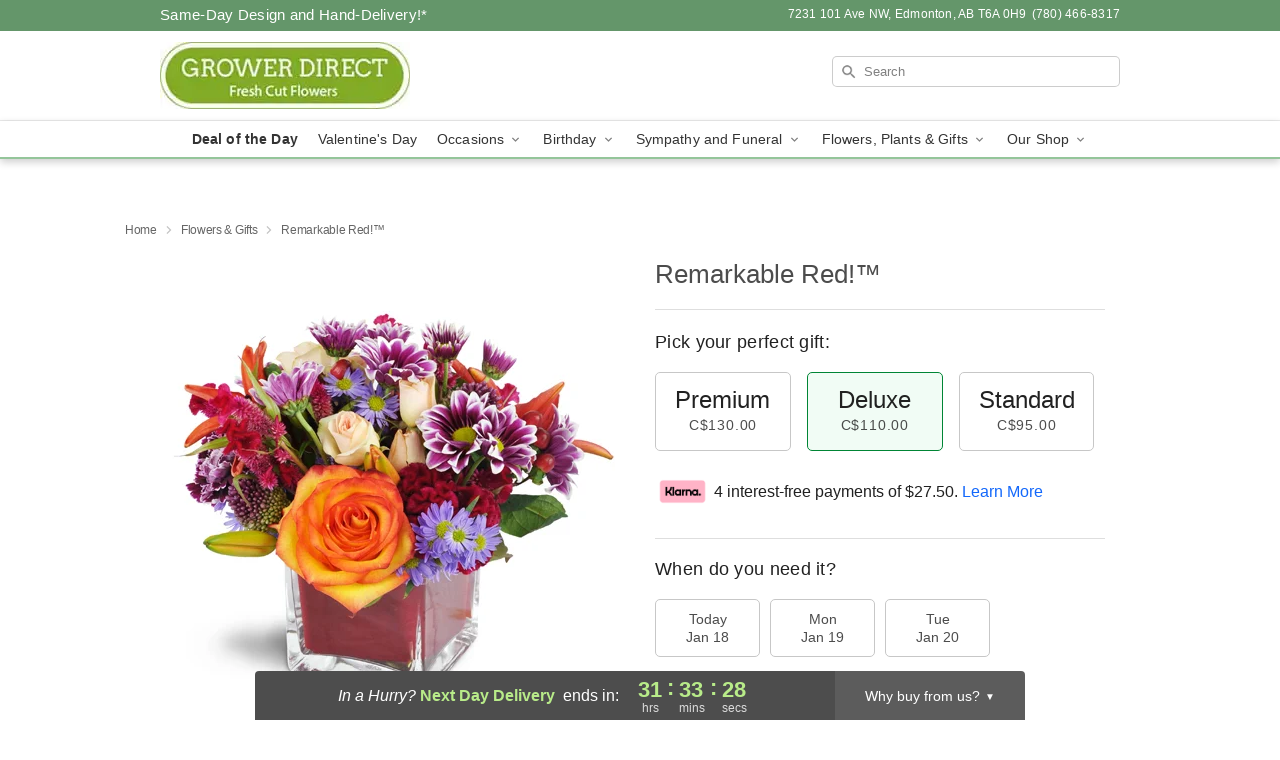

--- FILE ---
content_type: text/html; charset=UTF-8
request_url: https://www.edmontonsflorist.com/flowers/remarkable-red
body_size: 23417
content:
<!DOCTYPE html>
<html lang="en">

<head>
  <meta charset="UTF-8">
<meta name="msvalidate.01" content="" />
<meta name="verify-v1" content="Kg7dG6l9mOtl62J6kr8rlhCq0Bvs-SmyKn43Cz3nerU" />
<meta name="google-site-verification" content="Kg7dG6l9mOtl62J6kr8rlhCq0Bvs-SmyKn43Cz3nerU" />
<meta name="y_key" content="" />
<meta http-equiv="X-UA-Compatible" content="IE=edge" />
<meta http-equiv="Cache-Control" content="max-age=86400" />
<meta name="description" content="Order Remarkable Red!&trade; for delivery in Edmonton. Same day delivery available from Grower Direct." />
<meta id="viewport" name="viewport" content="width=device-width, initial-scale=1">
<meta http-equiv="Content-Language" content="en-us" />  <link rel="preconnect" href="https://www.lovingly.com/" crossorigin> <link rel="dns-prefetch" href="https://www.lovingly.com/"><link rel="preconnect" href="https://res.cloudinary.com/" crossorigin> <link rel="dns-prefetch" href="https://res.cloudinary.com/"><link rel="preconnect" href="https://www.google.com/" crossorigin> <link rel="dns-prefetch" href="https://www.google.com/"><link rel="preconnect" href="https://fonts.gstatic.com/" crossorigin> <link rel="dns-prefetch" href="https://fonts.gstatic.com/"><link rel="preconnect" href="https://maps.google.com/" crossorigin> <link rel="dns-prefetch" href="https://maps.google.com/"><link rel="preconnect" href="https://ajax.googleapis.com/" crossorigin> <link rel="dns-prefetch" href="https://ajax.googleapis.com/"><link rel="preconnect" href="https://fonts.gstatic.com/" crossorigin> <link rel="dns-prefetch" href="https://fonts.gstatic.com/">
  
  <meta property="og:url" content="https://www.edmontonsflorist.com/flowers/remarkable-red" />
<meta property="og:type" content="website" />
<meta property="og:title" content="Send Remarkable Red!&amp;trade; in Edmonton, AB - Grower Direct" />
<meta property="og:description" content="Order Remarkable Red!&trade; for delivery in Edmonton. Same day delivery available from Grower Direct." />
 
<meta property="og:image" content="http://res.cloudinary.com/ufn/image/upload/c_pad,f_auto,h_154,w_154/l3v3galuf2aq9zj7oqpn.jpg" />

<meta property="og:image:secure_url" content="https://res.cloudinary.com/ufn/image/upload/c_pad,f_auto,h_154,w_154/l3v3galuf2aq9zj7oqpn.jpg" />


<!-- Twitter cards -->

<meta name="twitter:card" content="summary_large_image">
<meta name="twitter:site" content="https://www.edmontonsflorist.com/flowers/remarkable-red">
<meta name="twitter:creator" content="">
<meta name="twitter:title" content="Send Remarkable Red!&trade; in Edmonton, AB - Grower Direct">
<meta name="twitter:description" content="Order Remarkable Red!&trade; for delivery in Edmonton. Same day delivery available from Grower Direct.">
<meta name="twitter:image" content="https://res.cloudinary.com/ufn/image/upload/c_pad,f_auto,h_154,w_154/l3v3galuf2aq9zj7oqpn.jpg">
  
    <link rel="canonical" href="https://www.edmontonsflorist.com/flowers/remarkable-red" />

  <!-- secure Fav and touch icons -->
<link rel="apple-touch-icon" sizes="57x57" href="https://res.cloudinary.com/ufn/image/upload/c_pad,h_57,w_57,fl_progressive,f_auto,q_auto/v1654277644/lovingly-logos/lovingly-favicon.ico">
<link rel="apple-touch-icon" sizes="114x114" href="https://res.cloudinary.com/ufn/image/upload/c_pad,h_114,w_114,fl_progressive,f_auto,q_auto/v1654277644/lovingly-logos/lovingly-favicon.ico">
<link rel="apple-touch-icon" sizes="72x72" href="https://res.cloudinary.com/ufn/image/upload/c_pad,h_72,w_72,fl_progressive,f_auto,q_auto/v1654277644/lovingly-logos/lovingly-favicon.ico">
<link rel="apple-touch-icon-precomposed" href="https://res.cloudinary.com/ufn/image/upload/c_pad,h_57,w_57,fl_progressive,f_auto,q_auto/v1654277644/lovingly-logos/lovingly-favicon.ico">
<link rel="shortcut icon" href="https://res.cloudinary.com/ufn/image/upload/c_scale,h_15,w_15,fl_progressive,f_auto,q_auto/v1654277644/lovingly-logos/lovingly-favicon.ico">

  <title>
    Send Remarkable Red!&trade; in Edmonton, AB - Grower Direct  </title>

    <script>
  window.storeCurrency = 'USD';
  </script>

    

<script>


var jsdata = {"gtm_code":"GTM-PTBBP8FF","site_identifier":"www.edmontonsflorist.com","site_ga4_id":"G-TJPR908MVN"};

// Initialize the data layer with site identifier and optional GA4/AdWords IDs
window.dataLayer = window.dataLayer || [];
var dataLayerInit = {
  'site_identifier': jsdata.site_identifier
};

// Add GA4 ID if available
if (jsdata.site_ga4_id) {
  dataLayerInit['site_ga4_id'] = jsdata.site_ga4_id;
}

// Add AdWords conversion ID if available
if (jsdata.site_adwords_id) {
  dataLayerInit['site_adwords_id'] = jsdata.site_adwords_id;
}

window.dataLayer.push(dataLayerInit);

// Google Tag Manager
(function(w,d,s,l,i){w[l]=w[l]||[];w[l].push({'gtm.start':
new Date().getTime(),event:'gtm.js'});var f=d.getElementsByTagName(s)[0],
j=d.createElement(s),dl=l!='dataLayer'?'&l='+l:'';j.async=true;j.src=
'https://gtm.lovingly.com/gtm.js?id='+i+dl;f.parentNode.insertBefore(j,f);
})(window,document,'script','dataLayer',jsdata.gtm_code);
// End Google Tag Manager

</script>
  <link rel='stylesheet' href='/css/theme/gambit/gambit_single-product.css?v=1768514404'></link><link rel='preload' href='/css/theme/gambit/gambit_master.css?v=1768514404' as='style' onload='this.onload=null;this.rel="stylesheet"'></link><link rel='preload' href='/css/theme/gambit/gambit_skin_white_mint.css?v=1768514404' as='style' onload='this.onload=null;this.rel="stylesheet"'></link>
  
    <script type="application/ld+json">
{
    "@context": "https://schema.org",
    "@type": "Florist",
    "@id": "https://www.edmontonsflorist.com#business",
    "name": "Grower Direct",
    "url": "https://www.edmontonsflorist.com",
    "legalName": "1460861 Alberta Ltd.",
    "description": "Order Remarkable Red!\u2122 for delivery in Edmonton. Same day delivery available from Grower Direct.",
    "logo": "https://res.cloudinary.com/ufn/image/upload/f_auto,q_auto,fl_progressive,w_250,h_67/v1540234323/1540234323603_9.jpg",
    "image": [
        "https://res.cloudinary.com/ufn/image/upload/v1487123135/thor_splash/spring/Spring_Mobile.jpg"
    ],
    "priceRange": "$$",
    "telephone": "+17804668317",
    "email": "wecare@edmontonsflorist.com",
    "currenciesAccepted": "CAD",
    "acceptedPaymentMethod": [
        "Cash",
        "CreditCard"
    ],
    "foundingDate": "1987",
    "address": {
        "@type": "PostalAddress",
        "streetAddress": "7231 101 Ave NW",
        "addressLocality": "Edmonton",
        "addressRegion": "AB",
        "postalCode": "T6A 0H9",
        "addressCountry": "CA"
    },
    "geo": {
        "@type": "GeoCoordinates",
        "latitude": 53.5408933,
        "longitude": -113.4397971
    },
    "hasMap": "https://www.google.com/maps/dir/?api=1\u0026destination=53.54089330,-113.43979710\u0026travelmode=driving",
    "openingHours": [
        "Mo 09:00:00-18:00:00",
        "Tu 09:00:00-18:00:00",
        "We 09:00:00-18:00:00",
        "Th 09:00:00-18:00:00",
        "Fr 09:00:00-18:00:00",
        "Sa 10:00:00-16:00:00"
    ],
    "sameAs": [
        "https://g.page/r/CRMKpYLKlg51EAg/review",
        "https://www.facebook.com/capilanogrowerdirect/",
        "https://www.instagram.com/capilanogrowerdirect/",
        "https://g.page/r/CRMKpYLKlg51EAE"
    ],
    "contactPoint": {
        "@type": "ContactPoint",
        "contactType": "customer service",
        "telephone": "+17804668317",
        "email": "wecare@edmontonsflorist.com",
        "areaServed": "Edmonton AB",
        "availableLanguage": [
            "English"
        ]
    },
    "areaServed": {
        "@type": "AdministrativeArea",
        "name": "Edmonton, AB"
    },
    "makesOffer": [
        {
            "@type": "Offer",
            "name": "Florist\u0027s Choice Daily Deal",
            "price": "44.95",
            "priceCurrency": "CAD",
            "availability": "https://schema.org/InStock",
            "url": "https://www.edmontonsflorist.com/flowers/florists-choice-daily-deal"
        },
        {
            "@type": "Offer",
            "name": "Same-Day Flower Delivery Service",
            "price": "15.00",
            "priceCurrency": "CAD",
            "availability": "https://schema.org/InStock",
            "url": "https://www.edmontonsflorist.com/delivery-policy"
        }
    ]
}
</script>

  
</head>

<body class="body
             white-skin">
    
<!-- Google Tag Manager (noscript) -->
<noscript><iframe src="https://gtm.lovingly.com/ns.html?id=GTM-PTBBP8FF"
height="0" width="0" style="display:none;visibility:hidden"></iframe></noscript>
<!-- End Google Tag Manager (noscript) -->

  <a class="main-content-link" href="#maincontent">Skip to main content</a>

  <div id="covidModal" role="dialog" aria-label="Covid-19 Modal" class="reveal-modal animated medium covid-modal" data-reveal>

  <p>For our<strong> freshest, most beautiful blooms, please shop our <a href="/flowers/florists-choice-daily-deal" title="Deal of the Day">Florist’s Choice</a> options,</strong> as we may be experiencing
      delays in receiving shipments of certain flower types.
  </p>

  <p>Please note that for all other orders, we may need to replace stems so we can deliver the freshest bouquet possible, and we may have to use a different vase.</p>

  <p>We promise to always deliver a  <strong>fresh, beautiful, and completely one-of-a-kind gift</strong> of the same or greater value as what you selected.<p>

  <p>Deliveries may also be impacted by COVID-19 restrictions. Rest assured that we are taking all recommended precautions to ensure customer satisfaction and safety.
    <br>
    <br>
    Delivery impacts may include:</p>
  <ul>
    <li>Restricted deliveries to hospitals or nursing homes </li>
    <li>Restricted deliveries to office buildings </li>
    <li>Restricted access to certain regional areas</li>
  </ul>

  <p>In addition, we may be using “no contact” delivery procedures. After confirming that the
    recipient is available to accept, their gift will be left at the door and the delivery driver will step back a
    safe distance to ensure they receive their gift.</p>

  <p>Please see our <a href="/about-us" aria-label="About Us">About Us</a> page for more details. We appreciate
        your understanding and support!</p>

  <a class="close-reveal-modal" aria-label="Close Covid-19 modal" tabindex="0" role="button">&#215;</a>

</div>

<div id="deliveryLaterModal" role="dialog" aria-label="Delivery Later Modal" aria-modal="true" class="reveal-modal animated medium covid-modal delivery-later-modal" data-reveal>

  <img class="delivery-later-modal__logo b-lazy" src="[data-uri]" data-src="https://res.cloudinary.com/ufn/image/upload/v1586371085/gift-now-logo_xqjmjz.svg" alt="Gift Now, Deliver Later logo">

  <div id="delivery-later-title" class="delivery-later-modal-title">Gift Now, Deliver Later</div>

  <p class="delivery-later-modal-subtitle">With <strong>Gift Now, Deliver Later</strong>, you'll send smiles twice! Here's how:</p>
  <img class="delivery-later-modal__small-image b-lazy" src="[data-uri]" data-src="https://res.cloudinary.com/ufn/image/upload/v1675263741/gift-card_yjh09i.svg" alt="Gift Card Logo">
  <p class="delivery-later-modal__instructions-copy">SMILE 1
  </p>
  <p>When you complete your purchase, your lucky recipient will instantly receive a surprise email that includes your card message and a picture of the flowers you chose.</p>
  <img class="delivery-later-modal__small-image b-lazy" src="[data-uri]" data-src="https://res.cloudinary.com/ufn/image/upload/v1675263852/Flowers_gsren6.svg" alt="Flowers logo">
  <p class="delivery-later-modal__instructions-copy">SMILE 2</p>

  <p>As soon as possible (usually within two weeks), we'll contact your recipient to schedule delivery of their gorgeous floral gift. Trust us, it'll be worth the wait! </p>

  <a class="close-reveal-modal" aria-label="Close Gift Now, Deliver Later modal" tabindex="0" role="button">&#215;</a>

</div>

<div id="alcoholModal" role="dialog" aria-label="Alcohol Modal" aria-modal="true" class="reveal-modal animated medium covid-modal" data-reveal>

  <p id="alcohol-modal-title"><strong>Wine for every occasion</strong></p>

  <p>We offer a wide-selection of premium wines to perfectly pair with your floral gift.</p>

  <p>Ordering a bottle (or two!) from our site is easy. Just make sure that:</p>
  <ul>
    <li>You're 21 or older</li>
    <li>The person picking up or receiving the delivery is 21 or older</li>
  </ul>

  <a class="close-reveal-modal" aria-label="Close alcohol modal" tabindex="0" role="button">&#215;</a>

</div>      <!-- Hidden trigger link for the modal -->
    <a href="#" data-reveal-id="coupon-modal" style="display: none;">Open Coupon Details</a>

    <div id="coupon-modal" class="reveal-modal animated small" data-reveal role="dialog" aria-label="coupon-modal-title" aria-modal="true">
        <div class="coupon-modal-content">
            <div class="coupon-modal-close">
                <div class="close-icon">
                    <a class="close-reveal-modal" aria-label="Close modal" tabindex="0" role="button">&#215;</a>
                </div>
            </div>
            <div class="coupon-modal-text">
                <p id="coupon-modal-title" class="banner-modal-content"></p>
            </div>
        </div>
    </div>

    <script>
        window.couponData = [];
    </script>

 
  
  
    <header id="stickyHeader">
            <div class="header__top-banner theme__background-color--dark">
        <div class="row">

          <div class="sticky__content">

            <!-- Sticky content -->
            <div class="sticky__store-name">
              <a class="JSVAR__lovingly-exclusive-override-slug" href="/" title="Grower Direct - Edmonton Flower Delivery" notranslate>
                Grower Direct              </a>
            </div>
            <div class="sticky__assurance">100% Florist-Designed and Hand-Delivered!</div>

          </div>

          <div class="header__text-container">
            <!-- Non-sticky content -->
            <div class="header__established">
              <a class="JSVAR__lovingly-exclusive-override-slug" href="/delivery-policy#:~:text=Same%20Day%20Delivery,-%3A" aria-label="Delivery Policy" title="Same-Day Design and Hand-Delivery!" target="_blank">
                Same-Day Design and Hand-Delivery!*
              </a>
            </div>

            <div class="header__phone-address">
                              <span id="store_address" style="margin-right: 5px;"> 
                  7231 101 Ave NW, 
                                    Edmonton, 
                  AB 
                  T6A 0H9 
                </span>
                <span id="store_phone"> 
                  (780) 466-8317 
                </span>
                          </div>
          </div>

        </div>

      </div>

      <div class="header__solid-skin-container">

        <div class="row header__container">

          <div class="header">

            <!-- Left column -->
<div class="hide-for-small header__logo-container ieLogoContainer">

  <div>

    <a href="/" aria-label="Grower Direct" class="JSVAR__lovingly-exclusive-override-slug header__logo-image-container header__logo-text" id="fittext1" title="Grower Direct - Edmonton Flower Delivery">

      <figure><img loading="eager" alt="Flower delivery in Edmonton AB image" src="https://res.cloudinary.com/ufn/image/upload/c_pad,f_auto,q_auto,fl_progressive/1540234323603_9" /><figcaption>Grower Direct - Flower Delivery in Edmonton, AB</figcaption></figure>
    </a>
  </div>

</div>
            <!-- Center column -->
<div class="hide-for-small free-delivery__container ">

  
    &nbsp;
  
</div>

            <!-- Right column -->
            <div class="hide-for-small header__right-column logo_vert_align header__no-free-delivery">

              <!-- Search Bar -->
<div class="search__container ">
  
  <form action="/categories/searchProds" role="search" class="search-form" id="search-form-desktop" method="get" accept-charset="utf-8">
  <input name="sr" class="search-field search-input left" aria-label="Search" placeholder="Search" id="search-input-gambit-desktop" type="text"/>
  <input type="hidden" name="s_en" id="search-endesktop"/>
  <input class="hide" aria-hidden="1" type="submit" value="Submit Search Form"/>
  <label class="placeholder-label" id="search-placeholder-fallback-desktop">Search</label>

</form>
</div><!--/search__container-->

            </div>

          </div>

        </div>

      </div>

      <!-- NAVIGATION -->
      
<section class="mobile-navigation-bar" id="mobile-navigation-bar">
  <div class="mobile-navigation-bar__toggle hide-mobile-nav">
    <div id="toggle-nav" class="hamburger hamburger--squeeze js-hamburger">
      <div class="hamburger-box">
        <div class="hamburger-inner"></div>
      </div>
    </div>
  </div>
  <div class="mobile-navigation-bar__name hide-mobile-nav">
    <a class="JSVAR__lovingly-exclusive-override-slug" title="Grower Direct" href="/">
      Grower Direct    </a>
  </div>
  <div class="mobile-navigation-bar__right-section hide-mobile-nav">
    <button id="searchIcon" type="submit" alt="Open search input">
    <img width="19" height="19" alt="search glass icon"
        src="https://res.cloudinary.com/ufn/image/upload/w_19,h_19,f_auto,q_auto/v1472224554/storefront_assets/search.png" />
</button>
    <!-- Back button : id backNext -->
<div class="back-next-button__container" id="backNext">
    <button type="button" role="button"  class="back-next-button" id="navBackButton">
        <img height="auto" src="https://res.cloudinary.com/ufn/image/upload/v1570470309/arrow_upward-24px_gjozgt.svg"
            alt="Back arrow" />
    </button>
</div>  </div>

  <div id="mobileSearchContainer" class="search-form__container hide-mobile-nav">
    <!-- Search Bar -->
<div class="search__container ">
  
  <form action="/categories/searchProds" role="search" class="search-form" id="search-form-mobile" method="get" accept-charset="utf-8">
  <input name="sr" class="search-field search-input left" aria-label="Search" placeholder="Search" id="search-input-gambit-mobile" type="text"/>
  <input type="hidden" name="s_en" id="search-enmobile"/>
  <input class="hide" aria-hidden="1" type="submit" value="Submit Search Form"/>
  <label class="placeholder-label" id="search-placeholder-fallback-mobile">Search</label>

</form>
</div><!--/search__container-->
  </div>

  <div class="mobile-navigation__side-list hide-mobile-nav" id="mobile-nav-sidebar">
    <ul>
      <li class="sr-only">Nav Menu</li>
    </ul>
  </div>

  <div role="navigation" id="mobile-nav-content" class="mobile-navigation__main-list hide-mobile-nav">
    <ul>
      <!-- DEAL OF THE DAY -->
      <li class="mobile-navigation__list-item promoted-product-link">
        <a href="/flowers/florists-choice-daily-deal" title="View Deal of the Day Product" class="mobile-navigation__deal-link JSVAR__lovingly-exclusive-override-slug" aria-label="Deal of the Day">Deal of the Day</a>      </li>

      <!-- FEATURED CATEGORY -->
                      <li class="mobile-navigation__list-item">
          <a href="/valentines-day" class="">Valentine's Day</a>        </li>
      
            
      <li class="mobile-navigation__list-item mobile-navigation__has-dropdown">
        <button type="button" role="button" aria-haspopup="true" aria-expanded="false" class="mobile-navigation__dropdown-button"
          data-ul="occasions">Occasions          <svg role="presentation" class="right-carat" xmlns="http://www.w3.org/2000/svg" width="24" height="24" viewBox="0 0 24 24">
            <path data-name="Path 731" d="M8.59,16.59,13.17,12,8.59,7.41,10,6l6,6-6,6Z" fill="#000" ></path>
            <path data-name="Path 732" d="M0,0H24V24H0Z" fill="none" ></path>
          </svg>
        </button>
        <ul id="occasions">
          
<ul class="navigation__dropdown-list split-column"><li><a href="/valentines-day" title="Visit the Valentine's Day category" class="">Valentine's Day</a></li><li><a href="/winter" title="Visit the Winter category" class="">Winter</a></li><li><a href="/birthday" title="Visit the Birthday category" class="">Birthday</a></li><li><a href="/sympathy-and-funeral" title="Visit the Sympathy and Funeral category" class="">Sympathy and Funeral</a></li><li><a href="/any-occasion" title="Visit the Any Occasion category" class="">Any Occasion</a></li><li><a href="/love-and-romance" title="Visit the Love and Romance category" class="">Love and Romance</a></li><li><a href="/thinking-of-you" title="Visit the Thinking of You category" class="">Thinking of You</a></li><li><a href="/im-sorry-flowers" title="Visit the I'm Sorry Flowers category" class="">I'm Sorry Flowers</a></li><li><a href="/new-baby" title="Visit the New Baby category" class="">New Baby</a></li><li><a href="/get-well" title="Visit the Get Well category" class="">Get Well</a></li><li><a href="/anniversary" title="Visit the Anniversary category" class="">Anniversary</a></li><li><a href="/just-because" title="Visit the Just Because category" class="">Just Because</a></li><li><a href="/thank-you" title="Visit the Thank You category" class="">Thank You</a></li><li><a href="/congratulations" title="Visit the Congratulations category" class="">Congratulations</a></li><li><a href="/business-gifting" title="Visit the Business Gifting category" class="">Business Gifting</a></li></ul>
        </ul>
      </li>
            
      <li class="mobile-navigation__list-item mobile-navigation__has-dropdown">
        <button type="button" role="button" aria-haspopup="true" aria-expanded="false" class="mobile-navigation__dropdown-button"
          data-ul="birthday">Birthday          <svg role="presentation" class="right-carat" xmlns="http://www.w3.org/2000/svg" width="24" height="24" viewBox="0 0 24 24">
            <path data-name="Path 731" d="M8.59,16.59,13.17,12,8.59,7.41,10,6l6,6-6,6Z" fill="#000" ></path>
            <path data-name="Path 732" d="M0,0H24V24H0Z" fill="none" ></path>
          </svg>
        </button>
        <ul id="birthday">
          
<ul class="navigation__dropdown-list "><li><a href="/birthday" title="Visit the All Birthday category" class="">All Birthday</a></li><li><a href="/birthday-for-friend" title="Visit the Birthday for Friend category" class="">Birthday for Friend</a></li><li><a href="/birthday-for-her" title="Visit the Birthday for Her category" class="">Birthday for Her</a></li><li><a href="/birthday-for-mom" title="Visit the Birthday for Mom category" class="">Birthday for Mom</a></li><li><a href="/birthday-for-colleague" title="Visit the Birthday for Colleague category" class="">Birthday for Colleague</a></li><li><a href="/birthday-for-him" title="Visit the Birthday for Him category" class="">Birthday for Him</a></li></ul>
        </ul>
      </li>
            
      <li class="mobile-navigation__list-item mobile-navigation__has-dropdown">
        <button type="button" role="button" aria-haspopup="true" aria-expanded="false" class="mobile-navigation__dropdown-button"
          data-ul="sympathy_and_funeral">Sympathy and Funeral          <svg role="presentation" class="right-carat" xmlns="http://www.w3.org/2000/svg" width="24" height="24" viewBox="0 0 24 24">
            <path data-name="Path 731" d="M8.59,16.59,13.17,12,8.59,7.41,10,6l6,6-6,6Z" fill="#000" ></path>
            <path data-name="Path 732" d="M0,0H24V24H0Z" fill="none" ></path>
          </svg>
        </button>
        <ul id="sympathy_and_funeral">
          
<ul class="navigation__dropdown-list split-column"><li><a href="/sympathy-and-funeral" title="Visit the All Sympathy and Funeral category" class="">All Sympathy and Funeral</a></li><li><a href="/funeral-sprays-and-wreaths" title="Visit the Funeral Sprays and Wreaths category" class="">Funeral Sprays and Wreaths</a></li><li><a href="/funeral-service-flowers" title="Visit the Funeral Service Flowers category" class="">Funeral Service Flowers</a></li><li><a href="/sympathy-for-home-or-office" title="Visit the Sympathy for Home or Office category" class="">Sympathy for Home or Office</a></li><li><a href="/sympathy-plants" title="Visit the Sympathy Plants category" class="">Sympathy Plants</a></li><li><a href="/loss-of-a-pet" title="Visit the Loss of a Pet category" class="">Loss of a Pet</a></li></ul>
        </ul>
      </li>
            
      <li class="mobile-navigation__list-item mobile-navigation__has-dropdown">
        <button type="button" role="button" aria-haspopup="true" aria-expanded="false" class="mobile-navigation__dropdown-button"
          data-ul="flowers__plants___gifts">Flowers, Plants & Gifts          <svg role="presentation" class="right-carat" xmlns="http://www.w3.org/2000/svg" width="24" height="24" viewBox="0 0 24 24">
            <path data-name="Path 731" d="M8.59,16.59,13.17,12,8.59,7.41,10,6l6,6-6,6Z" fill="#000" ></path>
            <path data-name="Path 732" d="M0,0H24V24H0Z" fill="none" ></path>
          </svg>
        </button>
        <ul id="flowers__plants___gifts">
          
<ul class="navigation__dropdown-list triple-column"><li class="navigation__subnav-list"><div class="navigation__dropdown-title">Flower Type</div><ul class="navigation__dropdown-list"><li><a href="/tulips" title="Visit the Tulips category" class="">Tulips</a></li><li><a href="/sunflowers" title="Visit the Sunflowers category" class="">Sunflowers</a></li><li><a href="/orchids" title="Visit the Orchids category" class="">Orchids</a></li><li><a href="/lilies" title="Visit the Lilies category" class="">Lilies</a></li><li><a href="/roses" title="Visit the Roses category" class="">Roses</a></li></ul></li><li class="navigation__subnav-list"><div class="navigation__dropdown-title">Plants</div><ul class="navigation__dropdown-list"><li><a href="/green-plants" title="Visit the Green Plants category" class="">Green Plants</a></li><li><a href="/blooming-plants" title="Visit the Blooming Plants category" class="">Blooming Plants</a></li><li><a href="/orchid-plants" title="Visit the Orchid Plants category" class="">Orchid Plants</a></li></ul></li><li class="navigation__subnav-list"><div class="navigation__dropdown-title">Color</div><ul class="navigation__dropdown-list"><li><a href="/purple" title="Visit the Purple category" class="">Purple</a></li><li><a href="/pink" title="Visit the Pink category" class="">Pink</a></li><li><a href="/mixed" title="Visit the Mixed category" class="">Mixed</a></li><li><a href="/yellow" title="Visit the Yellow category" class="">Yellow</a></li><li><a href="/white" title="Visit the White category" class="">White</a></li><li><a href="/green" title="Visit the Green category" class="">Green</a></li><li><a href="/orange" title="Visit the Orange category" class="">Orange</a></li><li><a href="/red" title="Visit the Red category" class="">Red</a></li><li><a href="/blue" title="Visit the Blue category" class="">Blue</a></li></ul></li><li class="navigation__subnav-list"><div class="navigation__dropdown-title">Collections</div><ul class="navigation__dropdown-list"><li><a href="/premium-collection" title="Visit the Premium Collection category" class="">Premium Collection</a></li><li><a href="/modern" title="Visit the Modern category" class="">Modern</a></li><li><a href="/our-custom-designs" title="Visit the Our Custom Designs category" class="">Our Custom Designs</a></li><li><a href="/value-flowers-gifts" title="Visit the Value Flowers & Gifts category" class="">Value Flowers & Gifts</a></li></ul></li><li class="navigation__subnav-list"><div class="navigation__dropdown-title">By Price</div><ul class="navigation__dropdown-list"><li><a href="/flowers-under-50" title="Visit the Flowers Under $50 category" class="">Flowers Under $50</a></li><li><a href="/flowers-50-to-60" title="Visit the Flowers $50 to $60 category" class="">Flowers $50 to $60</a></li><li><a href="/flowers-60-to-80" title="Visit the Flowers $60 to $80 category" class="">Flowers $60 to $80</a></li><li><a href="/flowers-over-80" title="Visit the Flowers Over $80 category" class="">Flowers Over $80</a></li></ul></li></ul>
        </ul>
      </li>
      
      <li class="mobile-navigation__list-item mobile-navigation__has-dropdown">
        <button type="button" role="button" aria-haspopup="true" aria-expanded="false" data-ul="our-shop" class="mobile-navigation__dropdown-button" title="Learn more about our shop">
          OUR SHOP
          <svg role="presentation" class="right-carat" xmlns="http://www.w3.org/2000/svg" width="24" height="24" viewBox="0 0 24 24">
            <path id="Path_731" data-name="Path 731" d="M8.59,16.59,13.17,12,8.59,7.41,10,6l6,6-6,6Z" fill="#000" />
            <path id="Path_732" data-name="Path 732" d="M0,0H24V24H0Z" fill="none" />
          </svg>
        </button>
        <ul id="our-shop">
          <li><a title="Visit Delivery Policy" href="/delivery-policy">Delivery Policy</a></li><li><a title="Visit Plant Variety of Roses" href="/plant-variety-roses">Plant Variety of Roses</a></li><li><a title="Visit Medicinal Uses of Flowers" href="/medicinal-uses-flowers">Medicinal Uses of Flowers</a></li>          <li>
            <a href="/about-us">About Us</a>          </li>
          
                      <div class="navigation__dropdown-title">Flower Delivery</div>
            <ul class="navigation__dropdown-list">
              <li><a title="Flower Delivery in Edmonton, AB" aria-label="Flower Delivery in Edmonton, AB" href="/">Edmonton, AB</a></li><li><a title="Flower Delivery in Leduc, AB" aria-label="Flower Delivery in Leduc, AB" href="/flower-delivery/ab/leduc">Leduc, AB</a></li><li><a title="Flower Delivery in Morinville, AB" aria-label="Flower Delivery in Morinville, AB" href="/flower-delivery/ab/morinville">Morinville, AB</a></li><li><a title="Flower Delivery in Sherwood Park, AB" aria-label="Flower Delivery in Sherwood Park, AB" href="/flower-delivery/ab/sherwood-park">Sherwood Park, AB</a></li><li><a title="Flower Delivery in Lancaster Park, AB" aria-label="Flower Delivery in Lancaster Park, AB" href="/flower-delivery/ab/lancaster-park">Lancaster Park, AB</a></li><li><a title="Flower Delivery in Bonnie Doon, AB" aria-label="Flower Delivery in Bonnie Doon, AB" href="/flower-delivery/ab/bonnie-doon">Bonnie Doon, AB</a></li><li><a title="Flower Delivery in Garneau, AB" aria-label="Flower Delivery in Garneau, AB" href="/flower-delivery/ab/garneau">Garneau, AB</a></li><li><a title="Flower Delivery in Glenora, AB" aria-label="Flower Delivery in Glenora, AB" href="/flower-delivery/ab/glenora">Glenora, AB</a></li><li><a title="Flower Delivery in Griesbach, AB" aria-label="Flower Delivery in Griesbach, AB" href="/flower-delivery/ab/griesbach">Griesbach, AB</a></li><li><a title="Flower Delivery in Inglewood, AB" aria-label="Flower Delivery in Inglewood, AB" href="/flower-delivery/ab/inglewood">Inglewood, AB</a></li>            </ul>
                    
        </ul>
      </li>

    </ul>
  </div>

  <!-- Mobile View -->
<div role="timer" class="countdown-timer__mobile show-for-small hide-force" id="countdownTimerv2ContainerMobile">
      <div class="inner">

      <strong>
                <span id="deliveryDayTextMobile"></span>
      </strong>

      <div class="right-side-timer">
        <span class="small">&nbsp;Ends in:&nbsp;</span>
        <div id="countdownTimerv2Mobile" class="timer-mobile" notranslate></div>
      </div>
    </div>

    </div>
</section>
<nav role="navigation" class="navigation theme__border-color--medium"
  id="topbar">
  <ul class="navigation__main-list">

    <!-- DEAL OF THE DAY -->
    <li class="navigation__main-link no-dropdown promoted-product-link">
      <strong>
        <a href="/flowers/florists-choice-daily-deal" title="View Deal of the Day Product" class="navigation__main-link-item JSVAR__lovingly-exclusive-override-slug" aria-label="Deal of the Day">Deal of the Day</a>      </strong>
    </li>

    <!-- FEATURED CATEGORY -->
                  <li class="navigation__main-link no-dropdown">
          <a href="/valentines-day" class="navigation__main-link-item ">Valentine's Day</a>        </li>
    
          
      <!-- Inject Sympathy Funeral category into this place -->
                                  <!-- <li class="navigation__main-link no-dropdown"> -->
                      <!-- </li> -->
              
      <li class="navigation__main-link navigation__has-dropdown">
        <button type="button" role="button" aria-haspopup="true" aria-expanded="false" class="navigation__main-link-item">Occasions <img
            class="b-lazy carat" src=[data-uri]
            data-src="https://res.cloudinary.com/ufn/image/upload/v1571166165/down-carat_lpniwv"
            alt="Dropdown down carat" /></button>
        <div class="navigation__dropdown">
          <div class="navigation__dropdown-content">
            <div class="navigation__dropdown-list-wrapper">
              <div class="navigation__dropdown-title">Occasions</div>
              
<ul class="navigation__dropdown-list split-column"><li><a href="/valentines-day" title="Visit the Valentine's Day category" class="">Valentine's Day</a></li><li><a href="/winter" title="Visit the Winter category" class="">Winter</a></li><li><a href="/birthday" title="Visit the Birthday category" class="">Birthday</a></li><li><a href="/sympathy-and-funeral" title="Visit the Sympathy and Funeral category" class="">Sympathy and Funeral</a></li><li><a href="/any-occasion" title="Visit the Any Occasion category" class="">Any Occasion</a></li><li><a href="/love-and-romance" title="Visit the Love and Romance category" class="">Love and Romance</a></li><li><a href="/thinking-of-you" title="Visit the Thinking of You category" class="">Thinking of You</a></li><li><a href="/im-sorry-flowers" title="Visit the I'm Sorry Flowers category" class="">I'm Sorry Flowers</a></li><li><a href="/new-baby" title="Visit the New Baby category" class="">New Baby</a></li><li><a href="/get-well" title="Visit the Get Well category" class="">Get Well</a></li><li><a href="/anniversary" title="Visit the Anniversary category" class="">Anniversary</a></li><li><a href="/just-because" title="Visit the Just Because category" class="">Just Because</a></li><li><a href="/thank-you" title="Visit the Thank You category" class="">Thank You</a></li><li><a href="/congratulations" title="Visit the Congratulations category" class="">Congratulations</a></li><li><a href="/business-gifting" title="Visit the Business Gifting category" class="">Business Gifting</a></li></ul>            </div>
            <div class="navigation__dropdown-divider"></div>
            <div class="navigation__dropdown-promo">
              <a href="/flowers/florists-choice-daily-deal" class="navigation__dropdown-promo-link" aria-label="Deal of the Day"><img alt="Your expert designer will create a unique hand-crafted arrangement." width="304" height="140" src="https://res.cloudinary.com/ufn/image/upload/f_auto,q_auto,fl_progressive,w_304,h_140/Covid-Desktop-Nav-Banner_ynp9ab"></a>            </div>
          </div>
        </div>
      </li>
          
      <!-- Inject Sympathy Funeral category into this place -->
                                  <!-- <li class="navigation__main-link no-dropdown"> -->
                      <!-- </li> -->
              
      <li class="navigation__main-link navigation__has-dropdown">
        <button type="button" role="button" aria-haspopup="true" aria-expanded="false" class="navigation__main-link-item">Birthday <img
            class="b-lazy carat" src=[data-uri]
            data-src="https://res.cloudinary.com/ufn/image/upload/v1571166165/down-carat_lpniwv"
            alt="Dropdown down carat" /></button>
        <div class="navigation__dropdown">
          <div class="navigation__dropdown-content">
            <div class="navigation__dropdown-list-wrapper">
              <div class="navigation__dropdown-title">Birthday</div>
              
<ul class="navigation__dropdown-list split-column"><li><a href="/birthday" title="Visit the All Birthday category" class="">All Birthday</a></li><li><a href="/birthday-for-friend" title="Visit the Birthday for Friend category" class="">Birthday for Friend</a></li><li><a href="/birthday-for-her" title="Visit the Birthday for Her category" class="">Birthday for Her</a></li><li><a href="/birthday-for-mom" title="Visit the Birthday for Mom category" class="">Birthday for Mom</a></li><li><a href="/birthday-for-colleague" title="Visit the Birthday for Colleague category" class="">Birthday for Colleague</a></li><li><a href="/birthday-for-him" title="Visit the Birthday for Him category" class="">Birthday for Him</a></li></ul>            </div>
            <div class="navigation__dropdown-divider"></div>
            <div class="navigation__dropdown-promo">
              <a href="/flowers/florists-choice-daily-deal" class="navigation__dropdown-promo-link" aria-label="Deal of the Day"><img alt="Your expert designer will create a unique hand-crafted arrangement." width="304" height="140" src="https://res.cloudinary.com/ufn/image/upload/f_auto,q_auto,fl_progressive,w_304,h_140/Covid-Desktop-Nav-Banner_ynp9ab"></a>            </div>
          </div>
        </div>
      </li>
          
      <!-- Inject Sympathy Funeral category into this place -->
                                  <!-- <li class="navigation__main-link no-dropdown"> -->
                      <!-- </li> -->
              
      <li class="navigation__main-link navigation__has-dropdown">
        <button type="button" role="button" aria-haspopup="true" aria-expanded="false" class="navigation__main-link-item">Sympathy and Funeral <img
            class="b-lazy carat" src=[data-uri]
            data-src="https://res.cloudinary.com/ufn/image/upload/v1571166165/down-carat_lpniwv"
            alt="Dropdown down carat" /></button>
        <div class="navigation__dropdown">
          <div class="navigation__dropdown-content">
            <div class="navigation__dropdown-list-wrapper">
              <div class="navigation__dropdown-title">Sympathy and Funeral</div>
              
<ul class="navigation__dropdown-list split-column"><li><a href="/sympathy-and-funeral" title="Visit the All Sympathy and Funeral category" class="">All Sympathy and Funeral</a></li><li><a href="/funeral-sprays-and-wreaths" title="Visit the Funeral Sprays and Wreaths category" class="">Funeral Sprays and Wreaths</a></li><li><a href="/funeral-service-flowers" title="Visit the Funeral Service Flowers category" class="">Funeral Service Flowers</a></li><li><a href="/sympathy-for-home-or-office" title="Visit the Sympathy for Home or Office category" class="">Sympathy for Home or Office</a></li><li><a href="/sympathy-plants" title="Visit the Sympathy Plants category" class="">Sympathy Plants</a></li><li><a href="/loss-of-a-pet" title="Visit the Loss of a Pet category" class="">Loss of a Pet</a></li></ul>            </div>
            <div class="navigation__dropdown-divider"></div>
            <div class="navigation__dropdown-promo">
              <a href="/flowers/florists-choice-daily-deal" class="navigation__dropdown-promo-link" aria-label="Deal of the Day"><img alt="Your expert designer will create a unique hand-crafted arrangement." width="304" height="140" src="https://res.cloudinary.com/ufn/image/upload/f_auto,q_auto,fl_progressive,w_304,h_140/Covid-Desktop-Nav-Banner_ynp9ab"></a>            </div>
          </div>
        </div>
      </li>
          
      <!-- Inject Sympathy Funeral category into this place -->
                                  <!-- <li class="navigation__main-link no-dropdown"> -->
                      <!-- </li> -->
              
      <li class="navigation__main-link navigation__has-dropdown">
        <button type="button" role="button" aria-haspopup="true" aria-expanded="false" class="navigation__main-link-item">Flowers, Plants & Gifts <img
            class="b-lazy carat" src=[data-uri]
            data-src="https://res.cloudinary.com/ufn/image/upload/v1571166165/down-carat_lpniwv"
            alt="Dropdown down carat" /></button>
        <div class="navigation__dropdown">
          <div class="navigation__dropdown-content">
            <div class="navigation__dropdown-list-wrapper">
              <div class="navigation__dropdown-title"></div>
              
<ul class="navigation__dropdown-list triple-column"><li class="navigation__subnav-list"><div class="navigation__dropdown-title">Flower Type</div><ul class="navigation__dropdown-list"><li><a href="/tulips" title="Visit the Tulips category" class="">Tulips</a></li><li><a href="/sunflowers" title="Visit the Sunflowers category" class="">Sunflowers</a></li><li><a href="/orchids" title="Visit the Orchids category" class="">Orchids</a></li><li><a href="/lilies" title="Visit the Lilies category" class="">Lilies</a></li><li><a href="/roses" title="Visit the Roses category" class="">Roses</a></li></ul></li><li class="navigation__subnav-list"><div class="navigation__dropdown-title">Plants</div><ul class="navigation__dropdown-list"><li><a href="/green-plants" title="Visit the Green Plants category" class="">Green Plants</a></li><li><a href="/blooming-plants" title="Visit the Blooming Plants category" class="">Blooming Plants</a></li><li><a href="/orchid-plants" title="Visit the Orchid Plants category" class="">Orchid Plants</a></li></ul></li><li class="navigation__subnav-list"><div class="navigation__dropdown-title">Color</div><ul class="navigation__dropdown-list"><li><a href="/purple" title="Visit the Purple category" class="">Purple</a></li><li><a href="/pink" title="Visit the Pink category" class="">Pink</a></li><li><a href="/mixed" title="Visit the Mixed category" class="">Mixed</a></li><li><a href="/yellow" title="Visit the Yellow category" class="">Yellow</a></li><li><a href="/white" title="Visit the White category" class="">White</a></li><li><a href="/green" title="Visit the Green category" class="">Green</a></li><li><a href="/orange" title="Visit the Orange category" class="">Orange</a></li><li><a href="/red" title="Visit the Red category" class="">Red</a></li><li><a href="/blue" title="Visit the Blue category" class="">Blue</a></li></ul></li><li class="navigation__subnav-list"><div class="navigation__dropdown-title">Collections</div><ul class="navigation__dropdown-list"><li><a href="/premium-collection" title="Visit the Premium Collection category" class="">Premium Collection</a></li><li><a href="/modern" title="Visit the Modern category" class="">Modern</a></li><li><a href="/our-custom-designs" title="Visit the Our Custom Designs category" class="">Our Custom Designs</a></li><li><a href="/value-flowers-gifts" title="Visit the Value Flowers & Gifts category" class="">Value Flowers & Gifts</a></li></ul></li><li class="navigation__subnav-list"><div class="navigation__dropdown-title">By Price</div><ul class="navigation__dropdown-list"><li><a href="/flowers-under-50" title="Visit the Flowers Under $50 category" class="">Flowers Under $50</a></li><li><a href="/flowers-50-to-60" title="Visit the Flowers $50 to $60 category" class="">Flowers $50 to $60</a></li><li><a href="/flowers-60-to-80" title="Visit the Flowers $60 to $80 category" class="">Flowers $60 to $80</a></li><li><a href="/flowers-over-80" title="Visit the Flowers Over $80 category" class="">Flowers Over $80</a></li></ul></li></ul>            </div>
            <div class="navigation__dropdown-divider"></div>
            <div class="navigation__dropdown-promo">
              <a href="/flowers/florists-choice-daily-deal" class="navigation__dropdown-promo-link" aria-label="Deal of the Day"><img alt="Your expert designer will create a unique hand-crafted arrangement." width="304" height="140" src="https://res.cloudinary.com/ufn/image/upload/f_auto,q_auto,fl_progressive,w_304,h_140/Covid-Desktop-Nav-Banner_ynp9ab"></a>            </div>
          </div>
        </div>
      </li>
    
    <li class="navigation__main-link navigation__has-dropdown navigation__cms-dropdown split-column">
      <button type="button" role="button" aria-haspopup="true" aria-expanded="false" class="navigation__main-link-item">Our Shop <img class="b-lazy carat"
          src=[data-uri]
          data-src="https://res.cloudinary.com/ufn/image/upload/v1571166165/down-carat_lpniwv"
          alt="Dropdown down carat" /></button>
      <div class="navigation__dropdown">
        <div class="navigation__dropdown-content geo-landing">
          <ul class="navigation__dropdown-list cms-column">
            <li>
              <a href="/about-us" title="About our shop">About Us</a>            </li>
            <li>
              <a href="/delivery-policy" aria-label="Delivery Policy">Delivery &amp; Substitution
                Policy</a>
            </li>
            <li>
              <a href="/flowers" aria-label="All Flowers & Gifts">All Flowers & Gifts</a>
            </li>
            <li><a title="Visit Plant Variety of Roses" aria-label="Visit Plant Variety of Roses" href="/plant-variety-roses">Plant Variety of Roses</a></li><li><a title="Visit Medicinal Uses of Flowers" aria-label="Visit Medicinal Uses of Flowers" href="/medicinal-uses-flowers">Medicinal Uses of Flowers</a></li>          </ul>
                        <div class="navigation__dropdown-title geo-landing-locations">
                Flower Delivery
                <ul class="navigation__dropdown-list">
                <li><a title="Flower Delivery in Edmonton, AB" aria-label="Flower Delivery in Edmonton, AB" href="/">Edmonton, AB</a></li><li><a title="Flower Delivery in Leduc, AB" aria-label="Flower Delivery in Leduc, AB" href="/flower-delivery/ab/leduc">Leduc, AB</a></li><li><a title="Flower Delivery in Morinville, AB" aria-label="Flower Delivery in Morinville, AB" href="/flower-delivery/ab/morinville">Morinville, AB</a></li><li><a title="Flower Delivery in Sherwood Park, AB" aria-label="Flower Delivery in Sherwood Park, AB" href="/flower-delivery/ab/sherwood-park">Sherwood Park, AB</a></li><li><a title="Flower Delivery in Lancaster Park, AB" aria-label="Flower Delivery in Lancaster Park, AB" href="/flower-delivery/ab/lancaster-park">Lancaster Park, AB</a></li><li><a title="Flower Delivery in Bonnie Doon, AB" aria-label="Flower Delivery in Bonnie Doon, AB" href="/flower-delivery/ab/bonnie-doon">Bonnie Doon, AB</a></li><li><a title="Flower Delivery in Garneau, AB" aria-label="Flower Delivery in Garneau, AB" href="/flower-delivery/ab/garneau">Garneau, AB</a></li><li><a title="Flower Delivery in Glenora, AB" aria-label="Flower Delivery in Glenora, AB" href="/flower-delivery/ab/glenora">Glenora, AB</a></li><li><a title="Flower Delivery in Griesbach, AB" aria-label="Flower Delivery in Griesbach, AB" href="/flower-delivery/ab/griesbach">Griesbach, AB</a></li><li><a title="Flower Delivery in Inglewood, AB" aria-label="Flower Delivery in Inglewood, AB" href="/flower-delivery/ab/inglewood">Inglewood, AB</a></li>                </ul>
              </div>
            
          <div class="navigation__dropdown-divider"></div>
          <div class="navigation__dropdown-promo">
            <a href="/flowers/florists-choice-daily-deal" class="navigation__dropdown-promo-link" aria-label="Deal of the Day"><img alt="Your expert designer will create a unique hand-crafted arrangement." width="304" height="140" src="https://res.cloudinary.com/ufn/image/upload/f_auto,q_auto,fl_progressive,w_304,h_140/Covid-Desktop-Nav-Banner_ynp9ab"></a>          </div>
        </div>
      </div>
    </li>

  </ul>

</nav>
    </header>
    <!-- End solid header container -->

          <!-- Desktop Version -->
<div role="timer" class="countdown-timer hide-for-small hide-force" id="countdownTimerv2ContainerDesktop">
  <div class="countdown-timer__top-container" id="toggleBlock">
    <div class="timer-container">
      <div class="inner">
        <div class="text">
          <em>
            <span id="deliveryDayPreText"></span>
          </em> 
            <strong>
                        <span id="deliveryDayTextDesktop"></span>
            </strong>&nbsp;ends in:&nbsp;
        </div>
        <div class="timer" id="countdownTimerv2Desktop">

        </div>
      </div>
    </div>
    <div class="assurance-container">
      Why buy from us?&nbsp;
      <span class="toggle-icon__close" id="toggleIconClose">&#x25b2;</span>
      <span class="toggle-icon__open" id="toggleIconOpen">&#x25bc;</span>
    </div>
  </div>
  <div class="countdown-timer__satisfaction-container" id="satisfactionBottomContainer">
    <div class="row">
      <div class="column">
        <div class="section-block">
          <div class="poa__section"><div class="poa__attention">100%</div><div class="poa__secondary">SATISFACTION <br> GUARANTEE</div></div>
        </div>
      </div>
        <div class="column">
          <div class="section-block">
            <div class="poa__section">
              <div class="poa__attention">REAL</div>
              <div class="poa__secondary">WE ARE A REAL
                <br/>LOCAL FLORIST
              </div>
            </div>
          </div>
        </div>
      <div class="column">
        <div class="section-block">
          <div class="poa__section"><div class="poa__attention">100%</div><div class="poa__secondary">FLORIST DESIGNED <br> AND HAND DELIVERED</div></div>
        </div>
      </div>
    </div>
      </div>
</div>
    
    <!-- Start CONTENT-->
    <main id="maincontent"
      class=" ">
      <script async>
  window.product = {"AccountProduct":{"id":"330693","account_id":"71535","product_id":"530","seo_id":"176989","price":"95.00","deluxe_increment":"15.00","premium_increment":"35.00","deluxe_price":"110.00","premium_price":"130.00","num_sales":"4","is_virtual":false,"is_favorite":false,"is_active":true,"is_enabled_deluxe":true,"is_enabled_premium":true,"is_tax_free":false,"is_food_tax_exempt":false,"is_lovingly_fee_free":false,"created":"2014-07-17 16:33:47","last_viewed":"2024-09-26 16:30:14","modified":"2024-09-26 16:30:14","extra_data":"{}","price_premium":"130.00","price_deluxe":"110.00","is_active_premium":"1","is_active_deluxe":"1","Product":{"id":"530","product_type_id":"1","account_id":null,"arrangement_id":"539","selection_guide_id":"1","name":"Remarkable Red!\u2122","slug":"remarkable-red","description":"\u003Cp\u003ERoses are red, and so is this bouquet! We all know someone who deserves a little special treatment. Send them an arrangement as beautiful and unique as they are.\u003C\/p\u003E\u003Cp\u003E\u003Cem\u003ERoses, lilies, spray roses, and more are arranged with care in a modern cube vase.\u003C\/em\u003E\u003C\/p\u003E","meta_description":null,"care_instructions":null,"detailed_recipe":"rose roses asiatic lily lilies spray celosia daisy chrysanthemum chrysanthemums asters drumstick allium hypericum berries ribbon","page_title":"Flowers","price":"58.95","deluxe_increment":"10.00","premium_increment":"20.00","size":"10\u0022 W x 11\u0022 H","type":"arrangement","sku":"UFN0995","deluxe_sku":"","premium_sku":"","is_active":true,"is_always_enabled":false,"is_funeral":false,"is_addon":false,"is_21plus":"0","is_base":true,"is_splash_promo":false,"is_temp_theme_product":false,"promo_text":null,"is_freeform":false,"is_tax_free":false,"is_food_tax_exempt":false,"is_lovingly_fee_free":false,"manufacturer":"ufn","created":"2013-03-01 19:45:41","last_viewed":null,"modified":"2025-12-02 15:34:56","product_id":"530","price_deluxe":"68.95","price_premium":"78.95","ProductImage":[{"id":"530","product_id":"530","size":"standard","extra_id":null,"extra_size_label":null,"extra_description":null,"cloudfront_filename":null,"ordr":null,"created":"1970-01-01 00:00:00","modified":null,"filename":"l3v3galuf2aq9zj7oqpn.jpg"}]}}} ;
</script>

<!-- Back Button and Breadcrumbs Section -->
<div class="back-and-breadcrumbs-section">
  <div class="back-button-container">
    <button id="back-button"
            class="back-button hide"
            data-category=""
            data-url=""
            aria-label="Back">
      <div class="back-button__icon">
        <svg xmlns="http://www.w3.org/2000/svg" width="16" height="16" viewBox="0 0 16 16" fill="none">
          <path d="M13.3334 7.33332H5.22008L8.94675 3.60666L8.00008 2.66666L2.66675 7.99999L8.00008 13.3333L8.94008 12.3933L5.22008 8.66666H13.3334V7.33332Z" fill="#005E26"/>
        </svg>
      </div>
      <span class="back-button__text" id="back-button-text">Back</span>
    </button>
  </div>
  
  <div class="breadcrumb-container">
        <div class="product-breadcrumbs-wrapper"><nav class="breadcrumbs" aria-label="Breadcrumb"><div class="breadcrumb-list"><span class="breadcrumb-item"><a href="/">Home</a></span><span class="breadcrumb-separator" aria-hidden="true"><svg xmlns="http://www.w3.org/2000/svg" width="16" height="16" viewBox="0 0 16 16" fill="none"><path d="M6.46979 4L5.52979 4.94L8.58312 8L5.52979 11.06L6.46979 12L10.4698 8L6.46979 4Z" fill="black" fill-opacity="0.24"/></svg></span><span class="breadcrumb-item"><a href="/flowers">Flowers &amp; Gifts</a></span><span class="breadcrumb-separator" aria-hidden="true"><svg xmlns="http://www.w3.org/2000/svg" width="16" height="16" viewBox="0 0 16 16" fill="none"><path d="M6.46979 4L5.52979 4.94L8.58312 8L5.52979 11.06L6.46979 12L10.4698 8L6.46979 4Z" fill="black" fill-opacity="0.24"/></svg></span><span class="breadcrumb-item breadcrumb-current" aria-current="page">Remarkable Red!™</span></div></nav></div><script type="application/ld+json">{
    "@context": "https://schema.org",
    "@type": "BreadcrumbList",
    "itemListElement": [
        {
            "@type": "ListItem",
            "position": 1,
            "name": "Home",
            "item": "https://www.edmontonsflorist.com/"
        },
        {
            "@type": "ListItem",
            "position": 2,
            "name": "Flowers & Gifts",
            "item": "https://www.edmontonsflorist.com/flowers"
        },
        {
            "@type": "ListItem",
            "position": 3,
            "name": "Remarkable Red!\u2122"
        }
    ]
}</script>  </div>
</div>

<section class="row storefrontWrap">
  <h1 class="sr-only">Remarkable Red!™</h1>

  <div class="row product productSectionOne mobile-reaarange-container">
    <div class="large-6 columns product__image-container product__section-one">

      
<img src="https://res.cloudinary.com/ufn/image/upload/c_pad,f_auto,fl_progressive,h_500,w_445/l3v3galuf2aq9zj7oqpn.jpg"flags="progressive" height="500" width="445" loading="eager" fetchpriority="high" decoding="async" alt="Remarkable Red!™. An arrangement by Grower Direct. Roses, lilies, spray roses, and more are arranged with care in a modern cube vase.." title="Remarkable Red!™. An arrangement by Grower Direct. Roses, lilies, spray roses, and more are arranged with care in a modern cube vase.." class="single-product-image standard_image" />
      
      
      <!-- fall back in case mobile headers not set -->
      
      <div class="large-6 columns product__section-three">

        <h2 id="optimizelyTextSwitchTitleTwo">Description</h2>
        <hr class="subheading-separator">

        <div>
  <div class="description">
    <p>
      <p>Roses are red, and so is this bouquet! We all know someone who deserves a little special treatment. Send them an arrangement as beautiful and unique as they are.</p><p><em>Roses, lilies, spray roses, and more are arranged with care in a modern cube vase.</em></p>    </p>
        <p>
      Product ID      <span id="prodViewId">
        UFN0995        </span>
      </p>
        <p class="description">
      <strong>10" W x 11" H</strong>
    </p>
      </div>
</div>
      </div>
    </div>



    <div class="large-6 columns shadow product__section-two">

            
       <!-- fall back in case mobile headers not set -->
              <h2 class="product__title desktop__title" id="optimizelyTextSwitchTitle" notranslate>
          Remarkable Red!™</h2>
      
      <hr class="product__title-separator">

      <form class="mobile-form-flip" id="placeOrder" name="placeOrderFrm" action="https://cart.lovingly.com/orders/multistep"
        method="get">
        <input type="hidden" name="tenant_cid" id="tenant_cid" value="">
        
        <div class="mobile-flip-container">
          <div class="grid-pricepicker">
            <p class="product__options-title">
              Pick your perfect gift:            </p>
            
            <fieldset>
              <legend class="hide">
                Choose arrangement size/price              </legend>
              <ul id="pricepicker" class="pricepicker">
                        <li class="select_size" tabindex="0"  id="premium_option" data-imageclass="premium_image" data-message="Create a lasting memory with the most impressive display." data-sku="UFN0995">
            <label class="hide" for="s">
                                C$130.00                <input type="radio" aria-label="price_premium" value="premium" class="hide" name="s" />
            </label>
            <div class="option_price_left">
                                <span class="option_name" notranslate>premium</span>
                <span class="option_price" notranslate>C$130.00</span>
            </div>
            </li>
                                <li class="select_size" tabindex="0"  id="deluxe_option" data-imageclass="deluxe_image" data-message="Make it extra special with a perfectly crafted design." data-sku="UFN0995">
            <label class="hide" for="s">
                                C$110.00                <input type="radio" aria-label="price_deluxe" value="deluxe" class="hide" name="s" />
            </label>
            <div class="option_price_left">
                                <span class="option_name" notranslate>deluxe</span>
                <span class="option_price" notranslate>C$110.00</span>
            </div>
            </li>
                                <li class="select_size" tabindex="0"  id="standard_option" data-imageclass="standard_image" data-message="Show you care with a lovely arrangement." data-sku="UFN0995">
            <label class="hide" for="s">
                                C$95.00                <input type="radio" aria-label="price_standard" value="standard" class="hide" name="s" />
            </label>
            <div class="option_price_left">
                                <span class="option_name" >standard</span>
                <span class="option_price" notranslate>C$95.00</span>
            </div>
            </li>
            </ul>

  <!-- = $this->AccountService->isKlarnaActive($store_id); -->

    <p class="clear product__additional-info show-for-small" id="priceDescription">
        We'll add additional coordinating items to your order, or upgrade the size.
    </p>

    <div class="klarna-installments-container" id="klarnaInstallments"> 
        <img src="https://res.cloudinary.com/ufn/image/upload/v1706284720/klarna-pink_dcmgcg.png" alt="Accepted payment method: Klarna" class="klarna-pay-pink-logo">
        <!-- Display the calculated installment price -->
        4 interest-free payments of <span class="klarna-installment-price"></span>.
        <a class="klarna-learn-more-link" aria-label="Learn More" href="https://www.klarna.com/us/pay-with-klarna/" target="_blank">Learn More</a>
    </div>

            </fieldset>


          </div>

          <hr class="separator">

          <div class="grid-datepicker">
            <div class="product__datepicker-container">
              
              <p class="product__options-title no-margin-bottom clear">
                When do you need it?
              </p>

              <div class="product__datepicker-container">
                <div class="product__datepicker-tabs-container hide">
                  <div class="product__datepicker-tab product__datepicker-tab--left active" tabindex="0" id="deliveryTab" data-ordertype="delivery">
                  <img class="product__datepicker-tab__otype-image" src="https://res.cloudinary.com/ufn/image/upload/v1677254725/storefront_assets/delivery.png" alt="Delivery Truck Image"/>
                    Delivery
                  </div>
                  <div class="product__datepicker-tab product__datepicker-tab--right hide" tabindex="0" id="pickupTab" data-ordertype="pickup">
                    <img class="product__datepicker-tab__otype-image" src="https://res.cloudinary.com/ufn/image/upload/v1677254725/storefront_assets/pickup.png" alt="Storefront Image"/>
                    Pick Up
                  </div>
                </div>
                                <div id="delivery_dates_container" class="active no-free-delivery">
                  <div id="delivery_datepicker" class="date-links__container">

  <input class="datepicker-for-large" id="delivery_datepicker_input" type="hidden"
    placeholder="delivery_datepicker_input" required size="10"
    >

  <!-- <div id="datepicker"></div> -->

</div>                                  </div>
                <div id="pickup_dates_container" class="product__datepicker-days-container hide">
                  <div id="pickup_datepicker" class="date-links__container">

  <input class="datepicker-for-large" id="pickup_datepicker_input" type="hidden"
    placeholder="pickup_datepicker_input" required size="10"
    >

  <!-- <div id="datepicker"></div> -->

</div>                                  </div>

                                                <div class="product__datepicker-free-delivery need-it-today hide">
                  Need it today? <a>In-store pick up is available!</a>
                </div>
                                                <div class="product__datepicker-delivery-cutoff" id="deliveryCutoffCopy">
                  <em>Order in the next <span id="date-picker-delivery-countdown"></span> for same-day delivery.</em>
                </div>
                
                                <div class="product__datepicker-pickup-cutoff hide" id="pickupCutoffCopy">
                  <em>Order in the next <span id="date-picker-pickup-countdown"></span> for same-day pick up.</em>
                </div>
                
              </div>
                          </div>
          </div>
        </div>

        <div class="product__button-safe-container">
          <div class="product__order-button-container" id="sticky product-order-button">
            
                                    <button class="orderNow hide-for-print product__order-button" title="Order Now">
              <span class="start-order">Start Order</span>
              <!-- desktop, sympathy excluded -->
              <span class="select-gift">Start Order</span>
            </button>
            
          </div>

          <div id="safe-cart-normal" class="safe-cart__container">
    <div class="safe-cart__title"><hr><span>Guaranteed SAFE Checkout</span></div>
            <img class="b-lazy desktop-image" alt="Accepted payment methods: Visa, Mastercard, Amex, Discover, Apple Pay, Google Pay, and Klarna" src="[data-uri]" data-src="https://res.cloudinary.com/ufn/image/upload/v1706382744/shop_accepted_payments_b0gsv5.svg" width="230" style="max-height: 40px" height="auto">
        <img class="b-lazy mobile-image" alt="Accepted payment methods: Visa, Mastercard, Amex, Discover, Apple Pay, Google Pay, and Klarna" src="[data-uri]" data-src="https://res.cloudinary.com/ufn/image/upload/v1713210774/Group_14579_1_ubhhcs.svg" style="max-height: 40px" height="auto">
    
    </div>
        </div>

        <hr class="separator safe-cart__separator hide-for-small">

        <section data-reveal-id="productAssuranceModal" class="poa show-for-small productAssuranceModal">
    <div class="poa__header-container">
        <h2 class="poa__title">
            Why Trust Grower Direct?
        </h2>
    </div>
    <div class="poa__container">
        <div class="poa__section" style="flex-direction: column; align-items: center;">
            <div class="poa__attention" style="max-width: none; margin-bottom: 4px; padding-left: 0; text-align: center; display: flex; align-items: center; gap: 4px;">
                4.8<svg xmlns="http://www.w3.org/2000/svg" width="24" height="24" viewBox="0 0 24 24" fill="none" style="display: inline-block; vertical-align: middle;"><g clip-path="url(#clip0_6678_9696)"><path d="M14.43 10L12.96 5.16001C12.67 4.21001 11.33 4.21001 11.05 5.16001L9.56996 10H5.11996C4.14996 10 3.74996 11.25 4.53996 11.81L8.17996 14.41L6.74996 19.02C6.45996 19.95 7.53996 20.7 8.30996 20.11L12 17.31L15.69 20.12C16.46 20.71 17.54 19.96 17.25 19.03L15.82 14.42L19.46 11.82C20.25 11.25 19.85 10.01 18.88 10.01H14.43V10Z" fill="black" fill-opacity="0.7"/></g><defs><clipPath id="clip0_6678_9696"><rect width="24" height="24" fill="white"/></clipPath></defs></svg>            </div>
            <div class="poa__secondary" style="padding-left: 0; padding-top: 0; text-align: center;">Rating from 9,173 Happy Customers</div>
        </div>
        <div class="poa__section" style="flex-direction: column; align-items: center;">
            <div class="poa__attention" style="max-width: none; margin-bottom: 4px; padding-left: 0; text-align: center;">FAST</div>
            <div class="poa__secondary" style="padding-left: 0; padding-top: 0; text-align: center;">Same-day delivery in Edmonton since 1987</div>
        </div>
        <div class="poa__section" style="flex-direction: column; align-items: center;">
            <div class="poa__attention" style="max-width: none; margin-bottom: 4px; padding-left: 0; text-align: center;">100%</div>
            <div class="poa__secondary" style="padding-left: 0; padding-top: 0; text-align: center;">Florist-Designed and Hand-Delivered</div>
        </div>
    </div>
</section>

        <div class="assurance hide-for-print hide-for-small">
          <div class="satisfaction">
            <a href="#" data-reveal-id="productAssuranceModal">
              <span class="primary">BEST</span>
              <span class="secondary">REASONS TO<br>ORDER FROM US</span>
            </a>
          </div>

          <div class="save" id="productNoSfBannerItem">
            <a href="#" data-reveal-id="productAssuranceModal">
              <span class="primary">100%</span>
              <span class="secondary">
                FLORIST-DESIGNED
                <br>
                &amp; HAND-DELIVERED
            </a>
          </div>
        </div>


        <input type="hidden" id="product_json" value="[base64]">

<input type="hidden" required placeholder="a_id" value="330693" name="a_id">
<input type="hidden" required placeholder="d_date" value="" id="hidden_delivery_date" name="d_date">
<input type="hidden" required placeholder="p_date" value="" id="hidden_pickup_date" name="p_date">
<input type="hidden" required placeholder="o" value="anyoccasion" id="selectOccasion" name="o" >
<input type="hidden" required placeholder="_ga" value="" id="ga_tracker" name="_ga" disabled>
<input type="hidden" required placeholder="_gac" value="" id="gac_tracker" name="_gac" disabled>
<!-- Both ga trackers are enabled when used in ga-tracker.js -->
<input type="hidden" placeholder="usecode" value="" id="usecode" name="usecode" disabled>
<input type="hidden" placeholder="o_type" value="localdelivery" id="o_type" name="o_type">
<input type="hidden" placeholder="origin" value="web" id="origin" name="origin">
<input type="hidden" placeholder="test_value" value="" id="test_value" name="test_value">
<input type="hidden" placeholder="test_name" value="" id="test_name" name="test_name">
<input type="hidden" placeholder="is_gndl" value="0" id="is_gndl" name="is_gndl">
<input type="hidden" placeholder="msclkid" name="msclkid" value="">
<input type="hidden" id="store_timezone_string" value="America/Edmonton">
<input type="hidden" placeholder="theme" name="theme" id="theme" value="Gambit">
<input type="hidden" placeholder="last_visited_category" name="last_visited_category" id="last_visited_category" value="">
<input type="hidden" placeholder="referer" name="referer" id="referer" value="Imh0dHBzOlwvXC93d3cuZWRtb250b25zZmxvcmlzdC5jb21cL2Zsb3dlcnNcL3JlbWFya2FibGUtcmVkIg--">

<!-- Size is located inside the form's size picker (name="s") -->

<!-- Sharing -->
<input type="hidden" placeholder="share_url_product" value="www.edmontonsflorist.com" id="share_url_product">
<input type="hidden" placeholder="isUserLocalFrench" value="" id="isUserLocalFrench">
<input type="hidden" placeholder="shop_name_product" value="Remarkable Red!™" id="shop_name_product">
<input type="hidden" placeholder="share_text_product" value="Roses are red, and so is this bouquet! We all know someone who deserves a little special treatment. Send them an arrangement as beautiful and unique as they are.Roses, lilies, spray roses, and more are arranged with care in a modern cube vase." id="share_text_product">
<input type="hidden" placeholder="twittertext_product" value="Check out this #beautiful #floral arrangement: Remarkable Red!™!" id="twittertext_product">
      </form>

      
    </div>



  </div>

  <div class="row product__lower-section" id="productLowerHalf">


    <div class="large-6 columns product__section-six">

      <h2 >Top Reasons to Buy</h2>
      <hr class="subheading-separator">

      <div>
  <div class="top_reasons">
    <p class="product-assurance__title">
    <strong>100% SATISFACTION GUARANTEE</strong>
    </p>
    <p>We take pride in our work, and stand behind every arrangement we deliver. If you are not completely satisfied with your order, please contact us so that we can make it right.</p>
    
    <p class="product-assurance__title">
    <strong> WE ARE A REAL LOCAL FLORIST</strong>
    </p>
    <p>We are proud to serve our local community in joyful and in sympathetic times. You can feel confident that you will get an amazing arrangement that is supporting a real local florist!</p>
    
    <p class="product-assurance__title">
    <strong>100% FLORIST DESIGNED</strong>
    </p>
    <p>Each arrangement is hand-designed by floral artists, bringing a unique blend of creativity and emotion. Your gift is as unforgettable as the moment it celebrates!</p>
    
    <p class="product-assurance__title">
    <strong>FRESH HAND-DELIVERED WARMTH</strong>
    </p>
    <p>Our hand-delivery promise means every bloom arrives in perfect condition, ensuring your thoughtful gesture leaves a lasting impression of warmth and care. No stale dry boxes here!</p>
    
    <p class="product-assurance__title customers-title">
    <strong class="desktop">JOIN THOUSANDS OF DELIGHTED CUSTOMERS</strong>
    <strong class="mobile">THOUSANDS OF HAPPY CUSTOMERS</strong>

    </p>
    <p>Our customers and the happiness of their friends and family are our top priority! As a local shop, our reputation matters and we will personally ensure that you’re happy with your arrangement!</p>

  </div>
</div>
    </div>

    <div id="customer_feedback" class="large-6 columns product__section-four">

      <h2>What People Are Saying</h2>
      <hr class="subheading-separator">

            <div id="empty_feedback">
        
<div class="clear">

    <meta content="/flowers/paint-the-sky">
  
  <img src="https://res.cloudinary.com/ufn/image/upload/v1698246101/avatar_1_dhhnnn.svg" alt="Default Avatar" class="testimonialImage left" width="50" height="50">
  <div class="testimonialNameRating">
    <p class="testimonialName" notranslate>
      <meta content="Cal">
      Cal    </p>

    <p class="testimonialRating" role="img" aria-label="Rating: 5 out of 5">

      <meta content="1">
      <meta aria-label="score" content="5">
      <meta content="5">
              <span aria-hidden="true" role="presentation" class="star"></span>
              <span aria-hidden="true" role="presentation" class="star"></span>
              <span aria-hidden="true" role="presentation" class="star"></span>
              <span aria-hidden="true" role="presentation" class="star"></span>
              <span aria-hidden="true" role="presentation" class="star"></span>
      
    </p>

        <meta content="2026-Jan-14">
    
    <p class="testimonialDate">
      &nbsp;
      January 14, 2026          </p>

  </div>

    <div class="review_meta clear">
    <p class="review_meta__text">
      <span>
        <img alt="verified review logo" src="https://res.cloudinary.com/ufn/image/upload/v1698245925/verified_spx5f4.svg" width="15"> Verified Purchase
      </span>
      <span class="separator">&nbsp; &#124; &nbsp;</span>
      <meta content="Paint the Sky™">
      <strong notranslate>
        <a href="/flowers/paint-the-sky">Paint the Sky™</a>      </strong> 
       
        delivered to
      Edmonton, AB          </p>
  </div>
  
  <p class="clear">
    First time ever ordering flowers online. 
Easy, fairly quick once I could decide from so many beautiful options and most importantly, delivered to where it needed to go and to the intended person. 
I'll order again here the next time I need flowers for an occasion. 
Thank you!!  </p>

</div>

<div class="clear">

    <meta content="/flowers/cup-of-cheer">
  
  <img src="https://res.cloudinary.com/ufn/image/upload/v1698246101/avatar_1_dhhnnn.svg" alt="Default Avatar" class="testimonialImage left" width="50" height="50">
  <div class="testimonialNameRating">
    <p class="testimonialName" notranslate>
      <meta content="colleen">
      colleen    </p>

    <p class="testimonialRating" role="img" aria-label="Rating: 5 out of 5">

      <meta content="1">
      <meta aria-label="score" content="5">
      <meta content="5">
              <span aria-hidden="true" role="presentation" class="star"></span>
              <span aria-hidden="true" role="presentation" class="star"></span>
              <span aria-hidden="true" role="presentation" class="star"></span>
              <span aria-hidden="true" role="presentation" class="star"></span>
              <span aria-hidden="true" role="presentation" class="star"></span>
      
    </p>

        <meta content="2025-Dec-14">
    
    <p class="testimonialDate">
      &nbsp;
      December 14, 2025          </p>

  </div>

    <div class="review_meta clear">
    <p class="review_meta__text">
      <span>
        <img alt="verified review logo" src="https://res.cloudinary.com/ufn/image/upload/v1698245925/verified_spx5f4.svg" width="15"> Verified Purchase
      </span>
      <span class="separator">&nbsp; &#124; &nbsp;</span>
      <meta content="Cup of Cheer™">
      <strong notranslate>
        <a href="/flowers/cup-of-cheer">Cup of Cheer™</a>      </strong> 
       
        delivered to
      Edmonton, AB          </p>
  </div>
  
  <p class="clear">
    Choice was perfect!!!  </p>

</div>

<div class="clear">

    <meta content="/flowers/pastel-peace-basket-ftd">
  
  <img src="https://res.cloudinary.com/ufn/image/upload/v1698246101/avatar_1_dhhnnn.svg" alt="Default Avatar" class="testimonialImage left" width="50" height="50">
  <div class="testimonialNameRating">
    <p class="testimonialName" notranslate>
      <meta content="Vaclav">
      Vaclav    </p>

    <p class="testimonialRating" role="img" aria-label="Rating: 5 out of 5">

      <meta content="1">
      <meta aria-label="score" content="5">
      <meta content="5">
              <span aria-hidden="true" role="presentation" class="star"></span>
              <span aria-hidden="true" role="presentation" class="star"></span>
              <span aria-hidden="true" role="presentation" class="star"></span>
              <span aria-hidden="true" role="presentation" class="star"></span>
              <span aria-hidden="true" role="presentation" class="star"></span>
      
    </p>

        <meta content="2025-Oct-18">
    
    <p class="testimonialDate">
      &nbsp;
      October 18, 2025          </p>

  </div>

    <div class="review_meta clear">
    <p class="review_meta__text">
      <span>
        <img alt="verified review logo" src="https://res.cloudinary.com/ufn/image/upload/v1698245925/verified_spx5f4.svg" width="15"> Verified Purchase
      </span>
      <span class="separator">&nbsp; &#124; &nbsp;</span>
      <meta content="Pastel Peace Basket ™ FTD®">
      <strong notranslate>
        <a href="/flowers/pastel-peace-basket-ftd">Pastel Peace Basket ™ FTD®</a>      </strong> 
       
        delivered to
      Edmonton, AB          </p>
  </div>
  
  <p class="clear">
    Beautiful, great work, best florist in Edmonton. Thank you.  </p>

</div>

<p class="review_sources">
  Reviews Sourced from
  Lovingly</p>


<input type="hidden" id="reviewsJson" name="reviewsJson" value="[base64]">

      </div>

    </div>

    <div id="empty_feedback_fallback" class="large-6 columns product__section-four product__related-container hide">

            <h2>You May Also Like</h2>
      <hr class="subheading-separator">
                  
<div class="large-4 columns text-center thumbnailContainer">
  
    <a href="/flowers/its-easy-being-green" class="product-thumb box-link product-link" data-id="4" id="" title="View details for It's Easy Being Green!" data-product-sku="UFN0903" data-product-name="It&#039;s Easy Being Green!" data-product-price="80.00" data-product-index="1" data-list-name="Product List"><img src="https://res.cloudinary.com/ufn/image/upload/c_pad,f_auto,q_auto:eco,fl_progressive,w_241,h_270/rzobed392zpguzdt31lp.jpg" srcset="https://res.cloudinary.com/ufn/image/upload/c_pad,f_auto,q_auto:eco,fl_progressive,w_150,h_168/rzobed392zpguzdt31lp.jpg 150w, https://res.cloudinary.com/ufn/image/upload/c_pad,f_auto,q_auto:eco,fl_progressive,w_223,h_250/rzobed392zpguzdt31lp.jpg 223w, https://res.cloudinary.com/ufn/image/upload/c_pad,f_auto,q_auto:eco,fl_progressive,w_241,h_270/rzobed392zpguzdt31lp.jpg 241w, https://res.cloudinary.com/ufn/image/upload/c_pad,f_auto,q_auto:eco,fl_progressive,w_300,h_336/rzobed392zpguzdt31lp.jpg 300w, https://res.cloudinary.com/ufn/image/upload/c_pad,f_auto,q_auto:eco,fl_progressive,w_450,h_504/rzobed392zpguzdt31lp.jpg 450w, https://res.cloudinary.com/ufn/image/upload/c_pad,f_auto,q_auto:eco,fl_progressive,w_482,h_540/rzobed392zpguzdt31lp.jpg 482w" sizes="(max-width: 640px) 149px, (max-width: 900px) 223px, 241px" width="241" height="270" loading="lazy" decoding="async" alt="It&#039;s Easy Being Green!. An arrangement by Grower Direct." title="It&#039;s Easy Being Green!. An arrangement by Grower Direct." /><div class="product-info"><p ></p><h3 class="product-name-h3" notranslate>It&#039;s Easy Being Green!</h3><p class="product-price">From C$80.00 </p></div></a>
</div>
                  
<div class="large-4 columns text-center thumbnailContainer">
  
    <a href="/flowers/vibrant-garden" class="product-thumb box-link product-link" data-id="18" id="" title="View details for Vibrant Garden" data-product-sku="UFN0916" data-product-name="Vibrant Garden" data-product-price="105.00" data-product-index="1" data-list-name="Product List"><img src="https://res.cloudinary.com/ufn/image/upload/c_pad,f_auto,q_auto:eco,fl_progressive,w_241,h_270/jgdygirt9dos6ygyvxts.jpg" srcset="https://res.cloudinary.com/ufn/image/upload/c_pad,f_auto,q_auto:eco,fl_progressive,w_150,h_168/jgdygirt9dos6ygyvxts.jpg 150w, https://res.cloudinary.com/ufn/image/upload/c_pad,f_auto,q_auto:eco,fl_progressive,w_223,h_250/jgdygirt9dos6ygyvxts.jpg 223w, https://res.cloudinary.com/ufn/image/upload/c_pad,f_auto,q_auto:eco,fl_progressive,w_241,h_270/jgdygirt9dos6ygyvxts.jpg 241w, https://res.cloudinary.com/ufn/image/upload/c_pad,f_auto,q_auto:eco,fl_progressive,w_300,h_336/jgdygirt9dos6ygyvxts.jpg 300w, https://res.cloudinary.com/ufn/image/upload/c_pad,f_auto,q_auto:eco,fl_progressive,w_450,h_504/jgdygirt9dos6ygyvxts.jpg 450w, https://res.cloudinary.com/ufn/image/upload/c_pad,f_auto,q_auto:eco,fl_progressive,w_482,h_540/jgdygirt9dos6ygyvxts.jpg 482w" sizes="(max-width: 640px) 149px, (max-width: 900px) 223px, 241px" width="241" height="270" loading="lazy" decoding="async" alt="Vibrant Garden. An arrangement by Grower Direct." title="Vibrant Garden. An arrangement by Grower Direct." /><div class="product-info"><p ></p><h3 class="product-name-h3" notranslate>Vibrant Garden</h3><p class="product-price">From C$105.00 </p></div></a>
</div>
                  
<div class="large-4 columns text-center thumbnailContainer">
  
    <a href="/flowers/sunny-day-flair" class="product-thumb box-link product-link" data-id="21" id="" title="View details for Sunny Day Flair" data-product-sku="UFN0919" data-product-name="Sunny Day Flair" data-product-price="75.00" data-product-index="1" data-list-name="Product List"><img src="https://res.cloudinary.com/ufn/image/upload/c_pad,f_auto,q_auto:eco,fl_progressive,w_241,h_270/yhxkm55piqtikma38764.jpg" srcset="https://res.cloudinary.com/ufn/image/upload/c_pad,f_auto,q_auto:eco,fl_progressive,w_150,h_168/yhxkm55piqtikma38764.jpg 150w, https://res.cloudinary.com/ufn/image/upload/c_pad,f_auto,q_auto:eco,fl_progressive,w_223,h_250/yhxkm55piqtikma38764.jpg 223w, https://res.cloudinary.com/ufn/image/upload/c_pad,f_auto,q_auto:eco,fl_progressive,w_241,h_270/yhxkm55piqtikma38764.jpg 241w, https://res.cloudinary.com/ufn/image/upload/c_pad,f_auto,q_auto:eco,fl_progressive,w_300,h_336/yhxkm55piqtikma38764.jpg 300w, https://res.cloudinary.com/ufn/image/upload/c_pad,f_auto,q_auto:eco,fl_progressive,w_450,h_504/yhxkm55piqtikma38764.jpg 450w, https://res.cloudinary.com/ufn/image/upload/c_pad,f_auto,q_auto:eco,fl_progressive,w_482,h_540/yhxkm55piqtikma38764.jpg 482w" sizes="(max-width: 640px) 149px, (max-width: 900px) 223px, 241px" width="241" height="270" loading="lazy" decoding="async" alt="Sunny Day Flair. An arrangement by Grower Direct." title="Sunny Day Flair. An arrangement by Grower Direct." /><div class="product-info"><p ></p><h3 class="product-name-h3" notranslate>Sunny Day Flair</h3><p class="product-price">From C$75.00 </p></div></a>
</div>
            
    </div>

  </div>

    <div id="also_viewed" class="row product__section-five hide-for-print">

    <h2>You May Also Like</h2>
    <hr class="subheading-separator">
    <script async>
      window.productList = [{"name":"It's Easy Being Green!","id":"4","sku":"UFN0903","price":"52.95","selection_guide_id":1},{"name":"Vibrant Garden","id":"18","sku":"UFN0916","price":"58.95","selection_guide_id":1},{"name":"Sunny Day Flair","id":"21","sku":"UFN0919","price":"48.95","selection_guide_id":1},{"name":"Tangerine Dream\u2122","id":"25","sku":"UFN0923","price":"68.95","selection_guide_id":1}] ;
    </script>

    <div class="product__related-container">
      
<div class="large-4 columns text-center thumbnailContainer">
  
    <a href="/flowers/its-easy-being-green" class="product-thumb box-link product-link" data-id="4" id="" title="View details for It's Easy Being Green!" data-product-sku="UFN0903" data-product-name="It&#039;s Easy Being Green!" data-product-price="80.00" data-product-index="1" data-list-name="Product List"><img src="https://res.cloudinary.com/ufn/image/upload/c_pad,f_auto,q_auto:eco,fl_progressive,w_241,h_270/rzobed392zpguzdt31lp.jpg" srcset="https://res.cloudinary.com/ufn/image/upload/c_pad,f_auto,q_auto:eco,fl_progressive,w_150,h_168/rzobed392zpguzdt31lp.jpg 150w, https://res.cloudinary.com/ufn/image/upload/c_pad,f_auto,q_auto:eco,fl_progressive,w_223,h_250/rzobed392zpguzdt31lp.jpg 223w, https://res.cloudinary.com/ufn/image/upload/c_pad,f_auto,q_auto:eco,fl_progressive,w_241,h_270/rzobed392zpguzdt31lp.jpg 241w, https://res.cloudinary.com/ufn/image/upload/c_pad,f_auto,q_auto:eco,fl_progressive,w_300,h_336/rzobed392zpguzdt31lp.jpg 300w, https://res.cloudinary.com/ufn/image/upload/c_pad,f_auto,q_auto:eco,fl_progressive,w_450,h_504/rzobed392zpguzdt31lp.jpg 450w, https://res.cloudinary.com/ufn/image/upload/c_pad,f_auto,q_auto:eco,fl_progressive,w_482,h_540/rzobed392zpguzdt31lp.jpg 482w" sizes="(max-width: 640px) 149px, (max-width: 900px) 223px, 241px" width="241" height="270" loading="lazy" decoding="async" alt="It&#039;s Easy Being Green!. An arrangement by Grower Direct." title="It&#039;s Easy Being Green!. An arrangement by Grower Direct." /><div class="product-info"><p ></p><h3 class="product-name-h3" notranslate>It&#039;s Easy Being Green!</h3><p class="product-price">From C$80.00 </p></div></a>
</div>

<div class="large-4 columns text-center thumbnailContainer">
  
    <a href="/flowers/vibrant-garden" class="product-thumb box-link product-link" data-id="18" id="" title="View details for Vibrant Garden" data-product-sku="UFN0916" data-product-name="Vibrant Garden" data-product-price="105.00" data-product-index="1" data-list-name="Product List"><img src="https://res.cloudinary.com/ufn/image/upload/c_pad,f_auto,q_auto:eco,fl_progressive,w_241,h_270/jgdygirt9dos6ygyvxts.jpg" srcset="https://res.cloudinary.com/ufn/image/upload/c_pad,f_auto,q_auto:eco,fl_progressive,w_150,h_168/jgdygirt9dos6ygyvxts.jpg 150w, https://res.cloudinary.com/ufn/image/upload/c_pad,f_auto,q_auto:eco,fl_progressive,w_223,h_250/jgdygirt9dos6ygyvxts.jpg 223w, https://res.cloudinary.com/ufn/image/upload/c_pad,f_auto,q_auto:eco,fl_progressive,w_241,h_270/jgdygirt9dos6ygyvxts.jpg 241w, https://res.cloudinary.com/ufn/image/upload/c_pad,f_auto,q_auto:eco,fl_progressive,w_300,h_336/jgdygirt9dos6ygyvxts.jpg 300w, https://res.cloudinary.com/ufn/image/upload/c_pad,f_auto,q_auto:eco,fl_progressive,w_450,h_504/jgdygirt9dos6ygyvxts.jpg 450w, https://res.cloudinary.com/ufn/image/upload/c_pad,f_auto,q_auto:eco,fl_progressive,w_482,h_540/jgdygirt9dos6ygyvxts.jpg 482w" sizes="(max-width: 640px) 149px, (max-width: 900px) 223px, 241px" width="241" height="270" loading="lazy" decoding="async" alt="Vibrant Garden. An arrangement by Grower Direct." title="Vibrant Garden. An arrangement by Grower Direct." /><div class="product-info"><p ></p><h3 class="product-name-h3" notranslate>Vibrant Garden</h3><p class="product-price">From C$105.00 </p></div></a>
</div>

<div class="large-4 columns text-center thumbnailContainer">
  
    <a href="/flowers/sunny-day-flair" class="product-thumb box-link product-link" data-id="21" id="" title="View details for Sunny Day Flair" data-product-sku="UFN0919" data-product-name="Sunny Day Flair" data-product-price="75.00" data-product-index="1" data-list-name="Product List"><img src="https://res.cloudinary.com/ufn/image/upload/c_pad,f_auto,q_auto:eco,fl_progressive,w_241,h_270/yhxkm55piqtikma38764.jpg" srcset="https://res.cloudinary.com/ufn/image/upload/c_pad,f_auto,q_auto:eco,fl_progressive,w_150,h_168/yhxkm55piqtikma38764.jpg 150w, https://res.cloudinary.com/ufn/image/upload/c_pad,f_auto,q_auto:eco,fl_progressive,w_223,h_250/yhxkm55piqtikma38764.jpg 223w, https://res.cloudinary.com/ufn/image/upload/c_pad,f_auto,q_auto:eco,fl_progressive,w_241,h_270/yhxkm55piqtikma38764.jpg 241w, https://res.cloudinary.com/ufn/image/upload/c_pad,f_auto,q_auto:eco,fl_progressive,w_300,h_336/yhxkm55piqtikma38764.jpg 300w, https://res.cloudinary.com/ufn/image/upload/c_pad,f_auto,q_auto:eco,fl_progressive,w_450,h_504/yhxkm55piqtikma38764.jpg 450w, https://res.cloudinary.com/ufn/image/upload/c_pad,f_auto,q_auto:eco,fl_progressive,w_482,h_540/yhxkm55piqtikma38764.jpg 482w" sizes="(max-width: 640px) 149px, (max-width: 900px) 223px, 241px" width="241" height="270" loading="lazy" decoding="async" alt="Sunny Day Flair. An arrangement by Grower Direct." title="Sunny Day Flair. An arrangement by Grower Direct." /><div class="product-info"><p ></p><h3 class="product-name-h3" notranslate>Sunny Day Flair</h3><p class="product-price">From C$75.00 </p></div></a>
</div>
    </div>

  </div>
  
  <script type="application/ld+json">{"@context":"https:\/\/schema.org","@type":"Product","name":"Remarkable Red!\u2122","image":"https:\/\/cloudinary-a.akamaihd.net\/ufn\/image\/upload\/l3v3galuf2aq9zj7oqpn.jpg","description":"Roses are red, and so is this bouquet! We all know someone who deserves a little special treatment. Send them an arrangement as beautiful and unique as they are.Roses, lilies, spray roses, and more are arranged with care in a modern cube vase.","url":"http:\/\/www.edmontonsflorist.com\/flowers\/remarkable-red","category":["Any Occasion","Get Well","Just Because","Autumn","Red","Thanksgiving","International Women's Day"],"sku":"UFN0995","offers":{"@type":"Offer","price":"95.00","priceCurrency":"CAD","availability":"https:\/\/schema.org\/InStock","priceValidUntil":"2026-02-17","shippingDetails":{"@type":"OfferShippingDetails","shippingRate":{"@type":"MonetaryAmount","value":"0","currency":"CAD"},"shippingRateComment":"Shipping calculated at checkout based on delivery location","deliveryTime":{"@type":"ShippingDeliveryTime","handlingTime":{"@type":"QuantitativeValue","minValue":1,"maxValue":1,"unitCode":"d"},"transitTime":{"@type":"QuantitativeValue","minValue":1,"maxValue":2,"unitCode":"d"}}}}}</script>
</section>

<!-- GA4: Product page identifier for JavaScript tracking -->
<input type="hidden" id="is_single_product_page" value="1">

<!-- GA4: view_item event - Server-side generation -->
<script>
window.dataLayer = window.dataLayer || [];
// Clear previous ecommerce object
window.dataLayer.push({ ecommerce: null });


// Push view_item event
window.dataLayer.push({
  event: 'view_item',
  ecommerce: {
    currency: 'USD',
    value: 75,
    items: [{
      item_id: 'UFN0919',
      item_name: 'Sunny Day Flair',
      price: 75,
            item_category: 'Any Occasion',
            quantity: 1
    }]
  }
});
</script>

<!-- GA4: Client ID extraction for tenant_cid -->
<script src="/js/theme/analytics/min/ga4-client-id-min.js" defer></script>    </main>

    <!-- footer files -->
        <footer role="contentinfo">
  <section class="lovingly-footer-branding  ">
    <div class="row">
        <p class="partner-florist">
            <span class="partner-florist--line-one">
            Independent Edmonton florist since 1987            </span>
        </p>
        <a href="https://lovinglyflorists.com/about-us" target="_blank" rel="noopener" title="Lovingly Florists" class="lovingly-footer-branding--logo-container-link">
            <div class="lovingly-footer-branding--powered-by-text">POWERED BY</div>
            <img src="https://res.cloudinary.com/ufn/image/upload/v1763573033/lovingly-logos/LovinglyFlorists-Logo-Registered-Primary-Dark_1.svg" alt="Lovingly Florists" width="170" height="56">
        </a>
    </div>
</section>  <div class="footer clear">

    <div class="footer--two-column">
      <!-- Left column: Store info -->
      <div class="footer--store-info">
                <address class="googleAddress" translate="no">
          <strong>Grower Direct</strong><br>
                    <a
            href="https://www.google.com/maps/dir/?api=1&destination=53.54089330%2C-113.43979710&travelmode=driving"
            target="_blank"
            rel="noopener"
            title="Get directions to Grower Direct (opens in Google Maps)"
            aria-label="Get directions to Grower Direct (opens in Google Maps)"
          >
            7231 101 Ave NW, Edmonton, AB T6A 0H9          </a><br>
          <a href="tel:+17804668317" aria-label="Call Grower Direct">(780) 466-8317</a><br>
          <a href="mailto:wecare@edmontonsflorist.com" aria-label="Email Grower Direct">wecare@edmontonsflorist.com</a>
        </address>
      </div>

      <!-- Right column: Social icons + Google Review link -->
      <div class="footer--social-review">
        <div class="footer--lv-sp">
            <nav aria-label="Social Media">
    <ul class="lv-sp">
                <li>
            <a
              class="lv-sp__link"
              title="Instagram Profile: opens a new window"
              target="_blank"
              rel="nofollow noopener"
              aria-label="Instagram Profile: opens a new window"
              href="https://www.instagram.com/capilanogrowerdirect/"
            >
              <img width="36" height="36" class="b-lazy lv-sp__icon lv-sp__icon--instagram"
                  src="[data-uri]"
                  data-src="https://res.cloudinary.com/ufn/image/upload/v1763573153/social-icons/Instagram.svg"
                  alt="Instagram">
            </a>
          </li>
                <li>
            <a
              class="lv-sp__link"
              title="Facebook Profile: opens a new window"
              target="_blank"
              rel="nofollow noopener"
              aria-label="Facebook Profile: opens a new window"
              href="https://www.facebook.com/capilanogrowerdirect/"
            >
              <img width="36" height="36" class="b-lazy lv-sp__icon lv-sp__icon--facebook"
                  src="[data-uri]"
                  data-src="https://res.cloudinary.com/ufn/image/upload/v1763573189/social-icons/Facebook.svg"
                  alt="Facebook">
            </a>
          </li>
                <li>
            <a
              class="lv-sp__link"
              title="Google Profile: opens a new window"
              target="_blank"
              rel="nofollow noopener"
              aria-label="Google Profile: opens a new window"
              href="https://g.page/r/CRMKpYLKlg51EAE"
            >
              <img width="36" height="36" class="b-lazy lv-sp__icon lv-sp__icon--google"
                  src="[data-uri]"
                  data-src="https://res.cloudinary.com/ufn/image/upload/v1763573137/social-icons/Google_Business.svg"
                  alt="Google">
            </a>
          </li>
          </ul>
  </nav>
        </div>

                <div class="google-review-container">
          <span class="google-review-prompt">Love our flowers?</span>
          <a class="google-review-link" aria-label="Review Grower Direct on Google" href="https://g.page/r/CRMKpYLKlg51EAg/review" title="Review us on Google" rel="nofollow noopener" target="_blank">
            Leave us a Google Review
          </a>
        </div>
              </div>
    </div>

    <div class="footer--copyright">
      <div id="footer-payments-accepted" class="payment">

  <img src="https://res.cloudinary.com/ufn/image/upload/v1706382744/shop_accepted_payments_b0gsv5.svg" alt="Accepted payment methods: Visa, Mastercard, Amex, Discover, Apple Pay, Google Pay, and Klarna" title="We accept Visa, Mastercard, Amex, Discover, Apple Pay, Google Pay, and Klarna."/>
</div><!-- end payment options -->

<p class="copyright clear">
  Copyrighted images herein are used with permission by Grower Direct.  <br> &copy;
  2026  All Rights Reserved.</p>

<nav class="bottom_links" aria-label="Links to legal copy pages">
  <ul>
    <li><a href="/legal/terms-of-service" aria-label="Terms of Service" title="Edmonton Florist, Terms of Service">Terms of Service</a></li><li><a href="/legal/privacy-policy" aria-label="Privacy Policy" title="Edmonton Florist, Privacy Policy">Privacy Policy</a></li><li><a href="/legal/accessibility-statement" aria-label="Accessibility Statement" title="Edmonton Florist, Accessibility Statement">Accessibility Statement</a></li><li><a title="Visit Delivery Policy" aria-label="Delivery Policy" href="/delivery-policy">Delivery Policy</a></li>  </ul>
</nav>

<input type="hidden" id="share_url" value='www.edmontonsflorist.com'>
<input type="hidden" id="shop_name" value='Grower Direct'>
<input type="hidden" id="share_text" value=" Looking for flowers in Edmonton? Check out Grower Direct for 100% florist-designed, hand-delivered arrangements. We are a real local Florist! ">
    </div>

  </div>

  
</footer>




<script type="text/javascript">
  window.storeSettings = {
    account_id: 71535,
    theme_id: 7,
    GOOGLE_API_PUBLIC_KEY: "AIzaSyBm-AuwjTtJGlB0A4dMOizQ3R2IXwk1iTE",
    services: {
      weddings: {"created":"2018-03-06T17:09:27+00:00","customer_token":"SFPxmAr5x65KC4XTuHx412pXyr3x16sK2E9ABSmF","id":27825,"is_active":1,"modified":"2023-07-05T22:12:04+00:00"} || {}
    },
    API_DOMAIN: "https://api.lovingly.com",
    delivery_type: "notfree"  };
</script>


    
    <!-- Modals -->

    
    
    <div id="free-delivery-disclaimer" class="reveal-modal animated small" role="dialog" aria-label="Free Delivery Disclaimer" data-reveal>
      <p>&#42; Free local delivery is available for local online orders only. For orders being sent outside of our local delivery zone, a delivery fee based on the recipient's address will be calculated during checkout.</p>      <a class="close-reveal-modal" tabindex="0" aria-label="Close">&#215;</a>
    </div>

    
    
<div id="productAssuranceModal" tabindex="0" role="dialog" class="reveal-modal animated medium assuranceModal" role="dialog" data-reveal>

  <div class="large-6 columns text-center modal-image-container">
      <img id="assurance_image" class="single-product-image deluxe_image b-lazy"
          src="[data-uri]"
          data-src="https://res.cloudinary.com/ufn/image/upload/c_pad,f_auto,q_auto,fl_progressive,w_449,h_400/l3v3galuf2aq9zj7oqpn.jpg"
          data-src-medium="https://res.cloudinary.com/ufn/image/upload/c_pad,f_auto,q_auto,fl_progressive,w_400/l3v3galuf2aq9zj7oqpn.jpg"
          data-src-small="https://res.cloudinary.com/ufn/image/upload/c_pad,f_auto,q_auto,fl_progressive,w_300/l3v3galuf2aq9zj7oqpn.jpg"
          alt="Remarkable Red!™" />  </div>

  <div class="large-6 columns">

    <h2>Top 4 Reasons to buy from
      Grower Direct    </h2>

    <p class="assurance-modal__heading">
      <strong>100%</strong> SATISFACTION GUARANTEE    </p>

    <p>We take pride in our work, and stand behind every arrangement we deliver. If you are not completely satisfied with your order, please contact us so that we can make it right. </p>
    
      <div id="modalNoSfGuarantee">
        <p class="assurance-modal__heading">
          WE ARE A <strong>REAL</strong> LOCAL FLORIST
        </p>
        <p>We've been Edmonton local florist  since 1987 and we are proud to serve this community. There are a lot of "online companies" 
          that pretend to be a local florist, hurting both you and small businesses like ours. You can feel confident that you will get an amazing 
          arrangement that is supporting a real local florist!</p>
      </div>


    <p class="assurance-modal__heading">
      <strong>100%</strong> FLORIST DESIGNED, HAND DELIVERED    </p>

    <p>Buying from us means that all arrangements are designed by artists who know the floral trade. We hand-deliver every single arrangement so your recipient is sure to love their gift! No wilted, sad, flowers in a box here! Your design will be exquisitely arranged and sure to be loved!</p>

    <p class="assurance-modal__heading">
      <strong>JOIN</strong> THOUSANDS OF HAPPY CUSTOMERS    </p>

    <p>Our customers and the happiness of their friends and family are our top priority! When you buy from us, you are getting an arrangement that is sure to impress and delight! We will personally ensure that you're happy with your arrangement!</p>

  </div>

  <a class="close-reveal-modal" tabindex="0">&#215;</a>

</div>


    
    <input type="hidden" id="is_home" value="">

    <button type="button" role="button" id="back-to-top" aria-label="Back to top" class="back-to-top">
      <svg role="presentation" xmlns="http://www.w3.org/2000/svg" width="45" height="45" viewBox="0 0 45 45">
        <g transform="translate(-315 -611)">
          <rect width="45" height="45" rx="2" transform="translate(315 611)" fill="rgba(0,0,0,0.3)" />
          <g transform="translate(387.286 624) rotate(90)">
            <g transform="translate(0 41.674)">
              <path d="M18.876,48.412l.031.007H5.524L9.731,44.2a1.1,1.1,0,0,0,0-1.553l-.655-.655a1.1,1.1,0,0,0-1.546,0L.319,49.2a1.1,1.1,0,0,0,0,1.551l7.212,7.212a1.1,1.1,0,0,0,1.546,0l.655-.655a1.083,1.083,0,0,0,.319-.773,1.051,1.051,0,0,0-.319-.758l-4.255-4.24H18.891A1.133,1.133,0,0,0,20,50.419v-.926A1.112,1.112,0,0,0,18.876,48.412Z" transform="translate(0 -41.674)" fill="#fff" />
            </g>
          </g>
        </g>
      </svg>
    </button>

  
  <!--<br>HTTP_X_FORWARDED_FOR:3.15.32.221--><!--SERVER_ADDR:1.165-->
  <input type="hidden" id="global_url" value="/products/view/remarkable-red">
<input type="hidden" id="global_title" value="Send Remarkable Red!™ in Edmonton, AB - Grower Direct"><script src="https://ajax.googleapis.com/ajax/libs/jquery/3.5.1/jquery.min.js"></script><script src="/js/theme/vendor/jquery/jquery-ui.min.js" defer="defer"></script><script src="https://code.jquery.com/jquery-migrate-1.4.1.min.js" defer="defer"></script><input type="hidden" id="is_single_product_page" value="1"><script src="/js/theme/single-product/min/single-product_core-min.js" defer="defer"></script><script src="/js/theme/min/theme_core-min.js" defer="defer"></script><script src="/js/theme/analytics/min/ga4-ecommerce-min.js" defer="defer"></script>
</body>

</html>

--- FILE ---
content_type: text/html; charset=UTF-8
request_url: https://www.edmontonsflorist.com/storefronts/datesClosed?fcplus=0
body_size: 575
content:
{"no_delivery_dates":["2026-01-01","2026-01-04","2026-01-11","2026-01-18","2026-01-25","2026-02-01","2026-02-08","2026-02-15","2026-02-16","2026-02-22","2026-03-01","2026-03-08","2026-03-15","2026-03-22","2026-03-29","2026-04-05","2026-04-12","2026-04-19","2026-04-26","2026-05-18","2026-07-01"],"no_pickup_dates":["2026-01-01","2026-01-04","2026-01-11","2026-01-18","2026-01-25","2026-02-01","2026-02-08","2026-02-15","2026-02-16","2026-02-22","2026-03-01","2026-03-08","2026-03-15","2026-03-22","2026-03-29","2026-04-05","2026-04-12","2026-04-19","2026-04-26","2026-05-18","2026-07-01"],"delivery_cutoff_difference":{"y":0,"m":0,"d":0,"h":8,"i":33,"s":30,"f":0.175671,"weekday":0,"weekday_behavior":0,"first_last_day_of":0,"invert":1,"days":0,"special_type":0,"special_amount":0,"have_weekday_relative":0,"have_special_relative":0},"pickup_cutoff_difference":{"y":0,"m":0,"d":0,"h":9,"i":33,"s":30,"f":0.175671,"weekday":0,"weekday_behavior":0,"first_last_day_of":0,"invert":1,"days":0,"special_type":0,"special_amount":0,"have_weekday_relative":0,"have_special_relative":0},"pickup_cutoff":"4:00 PM MDT","delivery_cutoff":"3:00 PM MDT","delivery_today":false,"pickup_today":false,"pickup_disabled":false,"delivery_disabled":false,"delivery_cutoff_diff_next":{"y":0,"m":0,"d":1,"h":7,"i":33,"s":30,"f":0.161402,"weekday":0,"weekday_behavior":0,"first_last_day_of":0,"invert":1,"days":1,"special_type":0,"special_amount":0,"have_weekday_relative":0,"have_special_relative":0},"delivery_next_100hr":true}